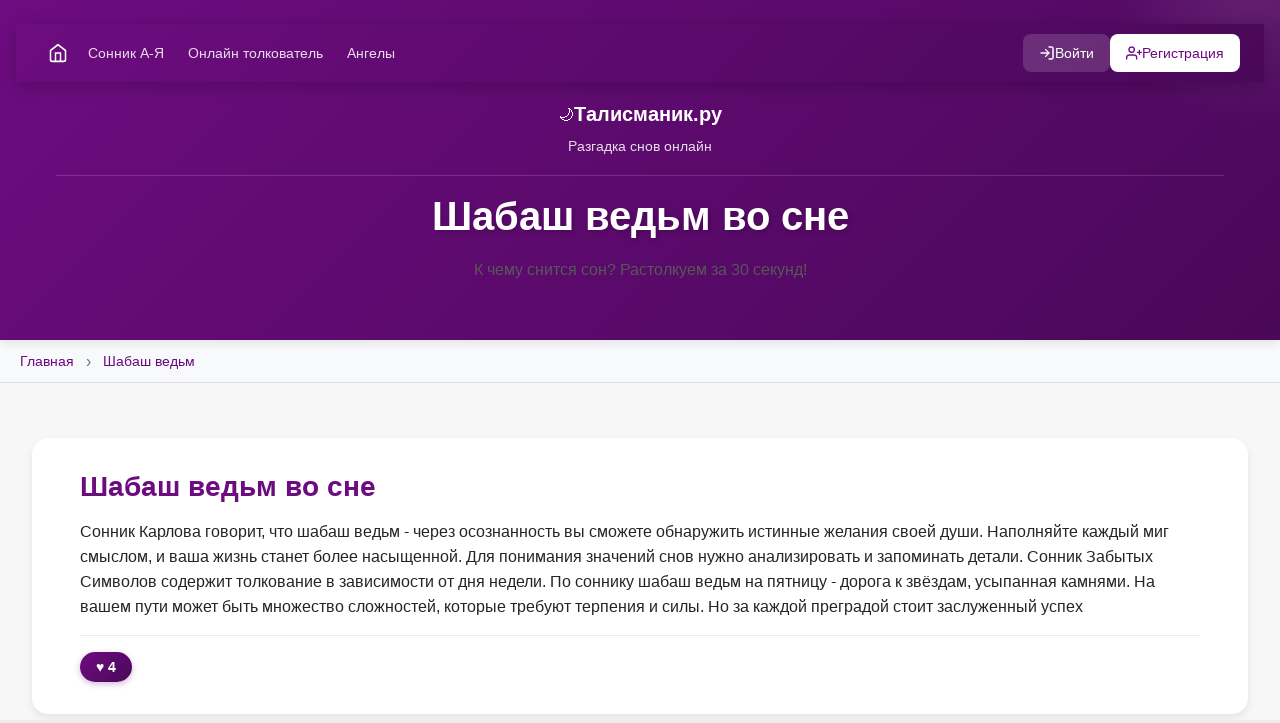

--- FILE ---
content_type: text/html; charset=utf-8
request_url: https://talismanik.ru/son/shabash-vedm
body_size: 11450
content:
<!DOCTYPE HTML>
<html>
	<head>
		<script type="text/javascript">
var yaParams = {ipaddress: "3.145.165.131"};
</script>
<meta name="yandex-verification" content="cf9c3e81cf964149" />
<meta name="google-site-verification" content="rSu3MB7sS_swthbeTkg3VLzX0A9sDQJaJ-sgUJyG7W0" />
		<!-- Yandex.RTB -->
		<script>window.yaContextCb=window.yaContextCb||[]</script>
		<script src="https://yandex.ru/ads/system/context.js" async></script>

		<title>Шабаш ведьм во сне - по 7 сонникам! Что Вас ждет сегодня?
</title>

		<script>
document.addEventListener('click', ({ target: t }) => {
    if (t.classList.contains('photos__like-icon')) {
       
        const parts = t.textContent.split(' ');
        const heartSymbol = parts[0];
        let likes = parseInt(parts[1], 10); // Преобразуем вторую часть в число
        
        // Переключаем класс 'active' для кнопки
        t.classList.toggle('active');
        
        // Изменяем количество лайков на 1 в зависимости от наличия класса 'active'
        likes += t.classList.contains('active') ? 1 : -1;
        
        // Обновляем текст кнопки новым значением лайков
        t.textContent = `${heartSymbol} ${likes}`;
    }
});
		
		</script>

		<meta charset="utf-8" />
		<link rel="icon" href="/favicon.png" type="image/png">
		<meta name="csrf-token" content="NZi8QN6NYLLwyee1Nv9WC4LIhx8EzaPeFuLv3N82">

		<meta name="description" content="Шабаш ведьм во сне - по 7 сонникам! Что Вас ждет сегодня?. По соннику, шабаш ведьм во сне - вас ждут изменения. Узнайте скрытый смысл сна в соннике Талисманник!
">
	<meta name="viewport" content="width=device-width, initial-scale=1, maximum-scale=5, user-scalable=yes, viewport-fit=cover" />
	
	<link rel="stylesheet" href="/css/optimized.css">
	<link rel="stylesheet" href="/css/auth.css">
			</head>
	<body class="right-sidebar is-preload">
		<div id="page-wrapper">

	<!-- Header -->
			<section id="header">
			<!-- Навигация с профилем -->
			<!-- Навигационная панель с авторизацией -->
<div class="site-nav">
    <div class="nav-container">
        <!-- Левая часть - логотип/ссылки -->
        <div class="nav-left">
            <a href="/" class="nav-logo" title="На главную">
                <svg xmlns="http://www.w3.org/2000/svg" width="20" height="20" viewBox="0 0 24 24" fill="none" stroke="currentColor" stroke-width="2" stroke-linecap="round" stroke-linejoin="round">
                    <path d="M3 9l9-7 9 7v11a2 2 0 0 1-2 2H5a2 2 0 0 1-2-2z"></path>
                    <polyline points="9 22 9 12 15 12 15 22"></polyline>
                </svg>
            </a>
            <a href="/letters" class="nav-link hide-mobile">Сонник А-Я</a>
            <a href="/chat" class="nav-link hide-mobile">Онлайн толкователь</a>
            <a href="/magic/angel" class="nav-link hide-mobile">Ангелы</a>
        </div>

        <!-- Правая часть - профиль/авторизация -->
        <div class="nav-right">
                            <!-- Гость -->
                <a href="https://talismanik.ru/login?redirect=%2Fson%2Fshabash-vedm" class="nav-btn nav-btn-login">
                    <svg xmlns="http://www.w3.org/2000/svg" width="16" height="16" viewBox="0 0 24 24" fill="none" stroke="currentColor" stroke-width="2" stroke-linecap="round" stroke-linejoin="round">
                        <path d="M15 3h4a2 2 0 0 1 2 2v14a2 2 0 0 1-2 2h-4"></path>
                        <polyline points="10 17 15 12 10 7"></polyline>
                        <line x1="15" y1="12" x2="3" y2="12"></line>
                    </svg>
                    <span class="hide-mobile">Войти</span>
                </a>
                <a href="https://talismanik.ru/register?redirect=%2Fson%2Fshabash-vedm" class="nav-btn nav-btn-register hide-mobile">
                    <svg xmlns="http://www.w3.org/2000/svg" width="16" height="16" viewBox="0 0 24 24" fill="none" stroke="currentColor" stroke-width="2" stroke-linecap="round" stroke-linejoin="round">
                        <path d="M16 21v-2a4 4 0 0 0-4-4H5a4 4 0 0 0-4 4v2"></path>
                        <circle cx="8.5" cy="7" r="4"></circle>
                        <line x1="20" y1="8" x2="20" y2="14"></line>
                        <line x1="23" y1="11" x2="17" y2="11"></line>
                    </svg>
                    Регистрация
                </a>
                    </div>
    </div>
</div>

<script>
function toggleUserMenu() {
    const dropdown = document.getElementById('userDropdown');
    dropdown.classList.toggle('show');
}

// Закрываем меню при клике вне его
document.addEventListener('click', function(event) {
    const dropdown = document.getElementById('userDropdown');
    const userBtn = document.querySelector('.nav-user-btn');
    
    if (dropdown && userBtn && !userBtn.contains(event.target) && !dropdown.contains(event.target)) {
        dropdown.classList.remove('show');
    }
});
</script>
			
		<!-- Современная адаптивная шапка -->
		<div class="header-content">
			<div class="header-brand">
				<a href="/" class="brand-link">
					<span class="brand-icon">🌙</span>
					<span class="brand-name">Талисманик.ру</span>
				</a>
				<p class="brand-tagline">Разгадка снов онлайн</p>
			</div>
			
			<div class="header-title">
				<h1>Шабаш ведьм во сне

</h1>
				<p class="header-subtitle">К чему снится сон? Растолкуем за 30 секунд!
</p>
			</div>
		</div>

		</section>
		
		<!-- Хлебные крошки под шапкой -->
		<nav id="nav" class="header-nav breadcrumbs-below-header">
			<div class="container">
				<ul>
					<li><a href="/">Главная</a></li>
					<li class="current"><a href="">Шабаш ведьм
</a></li>
				</ul>
			</div>
		</nav>
		
		<!-- Main -->
			<section id="main">
				
				
					<div class="container">
	<div class="row">

							<div class="col-11">

								<!-- Content --> 
<div itemscope itemtype="https://schema.org/Article">
    <meta itemprop="headline name" content="Шабаш ведьм во сне - по 7 сонникам! Что Вас ждет сегодня?">
    <meta itemprop="description"  content="По соннику, шабаш ведьм во сне - вас ждут изменения. Узнайте скрытый смысл сна в соннике Талисманник!">
    <meta itemprop="dateCreated" datetime="2024-10-01" content="2024-10-01">
    <meta itemprop="datePublished" datetime="2024-10-01" content="2024-10-01">
    <meta itemprop="dateModified" datetime="2026-01-26" content="2024-09-30">

<span itemprop="articleBody">
<div class="srednii_rtb">
   <!-- Yandex.RTB R-A-1271864-1 -->
   <div id="yandex_rtb_R-A-1271864-1"></div>
   <script>window.yaContextCb.push(()=>{
         Ya.Context.AdvManager.render({
            renderTo: 'yandex_rtb_R-A-1271864-1',
            blockId: 'R-A-1271864-1'
         })
      })</script><br></div>

<article class="box post">

<h3>Шабаш ведьм во сне</h3>
Сонник Карлова говорит, что шабаш ведьм - через осознанность вы сможете обнаружить истинные желания своей души. Наполняйте каждый миг смыслом, и ваша жизнь станет более насыщенной. Для понимания значений снов нужно анализировать и запоминать детали.  Сонник Забытых Символов содержит толкование в зависимости от дня недели. По соннику шабаш ведьм на пятницу - дорога к звёздам, усыпанная камнями. На вашем пути может быть множество сложностей, которые требуют терпения и силы. Но за каждой преградой стоит заслуженный успех

<div class="likes">
  <div class="photos__like-text">
</div>
<button class="photos__like-icon" type="button">♥ 4</button>
</div>
</article>
<br>

<form action="https://talismanik.ru/search" method="GET" style="display: flex;">
    <input type="text" name="query" placeholder="Сюжет сна (1 - 2 слова)" value="" style="flex: 1;">
    <button type="submit" style="margin-left: 10px; width: 20%;">Поиск</button>
</form><br>



   
<article class="box post">

<h3>Сонник Императора</h3>
Шабаш ведьм - приближающийся период несет в себе трудности в профессиональной сфере, требующие концентрации и усилий. Не бойтесь проявлять инициативу и искать новые пути решения<br>Дополнительные толкования сна:<br><ul><li>шабаш ведьм в лесу - в ближайшее время ваши идеи могут встретить сопротивление, однако не отчаивайтесь. Стойкость и верность своим убеждениям помогут вам рассказать свою историю, даже если кто-то в неё не поверит</li><li>шабаш ведьм с заклинаниями - в ближайшую неделю ожидайте, что кто-то из вашего окружения может случайно вас подвести перед другими. Убедитесь, что ваша реакция на ситуацию не усугубит проблему</li>
<li>шабаш ведьм в полнолуние - в ближайшее время вы получите возможность учиться и развиваться в области, которая вас давно интересует. Это станет началом новых открытий в вашей жизни</li></ul> В независимости от сна, пытайтесь создать хорошее настроение

<div class="likes">
  <div class="photos__like-text">
</div>
<button class="photos__like-icon" type="button">♥ 9</button>
</div>
</article>
<br>

<div class="srednii_rtb">
    <!-- Yandex.RTB R-A-1271864-3 -->
    <div id="yandex_rtb_R-A-1271864-3"></div>
    <script>window.yaContextCb.push(()=>{
            Ya.Context.AdvManager.render({
                renderTo: 'yandex_rtb_R-A-1271864-3',
                blockId: 'R-A-1271864-3'
            })
        })</script></div>
<!-- Заголовок секции -->
<div class="section-header">
  <h3 class="section-title">А еще у нас есть...</h3>
  <p class="section-subtitle">Свайпните влево для просмотра →</p>
</div>

<div class="scroll-container">
  <div class="scroll-wrapper">
    
    <a href="/chat" class="scroll-item scroll-item-link">
      <div class="scroll-item-icon">💬</div>
      <div class="scroll-item-title">Онлайн толкователь</div>
      <div class="scroll-item-text">Наш бот растолкует сон!</div>
      <div class="item-footer">
        <span class="item-link-text">Перейти в чат →</span>
      </div>
    </a>
    
    <a href="/magic/angel" class="scroll-item scroll-item-link">
      <div class="scroll-item-icon">✨</div>
      <div class="scroll-item-title">Послание ангелов</div>
      <div class="scroll-item-text">Послание дня, узнайте ответ</div>
      <div class="item-footer">
        <span class="item-link-text">Получить послание →</span>
      </div>
    </a>
    
    <a href="/" class="scroll-item scroll-item-link">
      <div class="scroll-item-icon">🌟</div>
      <div class="scroll-item-title">Астропрогноз</div>
      <div class="scroll-item-text">Чего ждать сегодня?</div>
      <div class="item-footer">
        <span class="item-link-text">Узнать прогноз →</span>
      </div>
    </a>
 
  </div>
 
  <!-- Индикатор прокрутки -->
  <div class="scroll-indicator">
    <span></span>
    <span></span>
    <span></span>
  </div>
</div>
                <article class="box post">
        </article>


 



   
<article class="box post">

<h3>Значение сна для девушек</h3>
Для девушки шабаш ведьм - вам скоро откроется тайна, которая была скрыта долгое время. Эта иллюминация образует новый путь в поисках и стремлениях. Шабаш ведьм в полнолуние - благоприятный знак: злые языки, что шепчут за спиной, вскоре поймут, что не избежать кармы за свои слова. Их злостные ухищрения отзовутся в их жизни негативом. Для незамужней девушки сон не имеет эмоциональной окраски. <br><br>В некоторых книгах толкований снов, указываются значения снов в зависимости от жизненных обстоятельств. Шабаш ведьм во сне <b>для беременной девушки</b>: ваша способность к дипломатии будет особенно важна в предстоящих дискуссиях. Постарайтесь быть внимательными к мнению других, и вы найдете общий язык.

<div class="likes">
  <div class="photos__like-text">
</div>
<button class="photos__like-icon" type="button">♥ 15</button>
</div>
</article>
<br>



<div class="srednii_rtb">
<!-- Yandex.RTB R-A-1271864-5 -->
<div id="yandex_rtb_R-A-1271864-5"></div>
<script>window.yaContextCb.push(()=>{
Ya.Context.AdvManager.render({
renderTo: 'yandex_rtb_R-A-1271864-5',
blockId: 'R-A-1271864-5'
})
})</script>

</div>
	<br><section class="box">
 <h3>Возможные уточнения сна</h3>
<ol>
<li>   <a href="/son/vedmin-shabash"> Ведьмин шабаш</a> </li>
<li>   <a href="/son/shabash"> Шабаш</a> </li>
<li>   <a href="/son/vedmin-dom"> Ведьмин дом</a> </li>
</ol>

</section>
   
<article class="box post">

<h3>Шабаш ведьм с огненным костром по соннику</h3>
<b>Шабаш ведьм с огненным костром</b>  по соннику Карла Юнга - к изменениям в вашей карьере может привести смелый шаг, о котором вы давно думали. Время действовать пришло, и это может дать вам неожиданные результаты, шабаш ведьм в лесу - благоприятный знак: вас ожидает приятное времяпрепровождение в кругу людей, способных поддержать вас в трудную минуту и разделить радостные моменты. Открытость и искренность окружения помогут вам раскрыть свои таланты и двигаться к новым достижениям. 

<div class="likes">
  <div class="photos__like-text">
</div>
<button class="photos__like-icon" type="button">♥ 13</button>
</div>
</article>
<br>


   
<article class="box post">

<h3>Шабаш ведьм в полнолуние во сне</h3>
<b>Шабаш ведьм в полнолуние</b> - достижения, о которых вы мечтали, наконец будут признаны. Ваши усилия создадут возможность для новых начинаний и перспектив,  шабаш ведьм с заклинаниями - к новым возможностям вашего будущего вам предстоит много работать и приложить усилия, чтобы справиться с неопределенностью. И все же, результаты ваших усилий вскоре станут явными и принесут радость. 

<div class="likes">
  <div class="photos__like-text">
</div>
<button class="photos__like-icon" type="button">♥ 21</button>
</div>
</article>
<br>


<!-- Yandex.RTB R-A-1271864-4 -->
<div class="srednii_rtb">
<div id="yandex_rtb_R-A-1271864-4"></div>
<script>window.yaContextCb.push(()=>{
  Ya.Context.AdvManager.render({
    renderTo: 'yandex_rtb_R-A-1271864-4',
    blockId: 'R-A-1271864-4'
  })
})</script></div>
   
<article class="box post">

<h3>Шабаш ведьм согласно соннику Таинственных Мечтаний</h3>
Шабаш ведьм - вы столкнетесь с творческими задачами, которые потребуют от вас смекалки и фантазии, что активирует вашу интуицию. Эти испытания помогут вам раскрыть свой потенциал и показать себя с новой стороны. <br><br>Согласно соннику шабаш ведьм во сне <b>для беременной</b> -  означает возможную утрату работы или проекта, на который человек сильно рассчитывал. Такой опыт может вызвать глубокое разочарование, но он также может стать толчком для поиска новых возможностей.

<div class="likes">
  <div class="photos__like-text">
</div>
<button class="photos__like-icon" type="button">♥ 5</button>
</div>
</article>
<br>


   
<article class="box post">

<h3>Шабаш ведьм по дням недели</h3>
Сонник Забытых Символов содержит толкование в зависимости от дня недели. По соннику шабаш ведьм на воскресенье - к тому, что вы будете стремиться учиться на своих ошибках и не повторять их в будущем. Положительный опыт и осознание своих действий мудро встроятся в ваш жизненный путь. От автора <b>talismanik.ru:</b> Обычно сон, увиденный в воскресенье, связан с вашим развитием. Он может указывать на необходимость обратиться к своим внутренним ресурсам и начать новый этап личностного роста

<div class="likes">
  <div class="photos__like-text">
</div>
<button class="photos__like-icon" type="button">♥ 27</button>
</div>
</article>
<br>



<div class="srednii_rtb">
  <!-- Yandex.RTB R-A-1271864-8 -->
<div id="yandex_rtb_R-A-1271864-8"></div>
<script>window.yaContextCb.push(()=>{
  Ya.Context.AdvManager.render({
    renderTo: 'yandex_rtb_R-A-1271864-8',
    blockId: 'R-A-1271864-8'
  })
})</script></div>
   
<article class="box post">

<h3>Шабаш ведьм согласно соннику Загадочных Пророчеств</h3>
Шабаш ведьм - тотальная открытость к новому расширяет рамки вашего сознания и ведет к новым достижениям. Порой достаточно взглянуть на старые вещи под новым углом, чтобы найти удивительные решения.  <br><br>Если снится в ночь на праздник или день рождения сновидца, то сонник растолковывет сон иначе - жизнь приготовила для вас светлые перспективы, которые вскоре станут явью. Ваши мечты начнут сбываться, и вы ощутите прилив сил и вдохновения.

<div class="likes">
  <div class="photos__like-text">
</div>
<button class="photos__like-icon" type="button">♥ 21</button>
</div>
</article>
<br>


   



</span>




<!-- Система комментариев -->
<!-- Компонент системы комментариев -->
<div class="comments-section" data-commentable-type="Son" data-commentable-id="299837">
    <!-- Заголовок и статистика -->
    <div class="comments-header">
        <h3 class="comments-title">Комментарии (<span class="comments-count">0</span>)</h3>
                    <a href="https://talismanik.ru/login?redirect=%2Fson%2Fshabash-vedm%23comment-form" class="btn-login">
                Войдите, чтобы оставить комментарий
            </a>
            </div>

    
    <!-- Список комментариев -->
    <div class="comments-list" id="commentsList">
        <div class="comments-loading">
            <div class="spinner"></div>
            <p>Загрузка комментариев...</p>
        </div>
    </div>

    <!-- Пагинация -->
    <div class="comments-pagination" id="commentsPagination"></div>
</div>

<script>
// Глобальные переменные для комментариев
let commentsData = {
    commentableType: 'Son',
    commentableId: 299837,
    currentPage: 1,
    lastPage: 1,
    isAuth: false,
    csrfToken: 'NZi8QN6NYLLwyee1Nv9WC4LIhx8EzaPeFuLv3N82'
};

// Инициализация при загрузке страницы
document.addEventListener('DOMContentLoaded', function() {
    loadComments();

    if (window.location.hash === '#comment-form') {
        const formEl = document.getElementById('comment-form');
        if (formEl) {
            showCommentForm();
            formEl.scrollIntoView({ behavior: 'smooth', block: 'start' });
        }
    }
});

// Показать форму комментария
function showCommentForm() {
    document.getElementById('comment-form').style.display = 'block';
    document.querySelector('.comment-textarea').focus();
}

// Скрыть форму комментария
function hideCommentForm() {
    document.getElementById('comment-form').style.display = 'none';
    document.querySelector('.comment-textarea').value = '';
}

// Загрузка комментариев
function loadComments(page = 1) {
    const url = `/comments?commentable_type=${commentsData.commentableType}&commentable_id=${commentsData.commentableId}&page=${page}`;
    
    fetch(url)
        .then(response => response.json())
        .then(data => {
            commentsData.currentPage = data.current_page;
            commentsData.lastPage = data.last_page;
            
            document.querySelector('.comments-count').textContent = data.total;
            
            const commentsList = document.getElementById('commentsList');
            if (data.data.length === 0) {
                commentsList.innerHTML = '<p class="no-comments">Пока нет комментариев. Будьте первым!</p>';
            } else {
                commentsList.innerHTML = data.data.map(comment => renderComment(comment)).join('');
            }
            
            renderPagination(data);
        })
        .catch(error => {
            console.error('Ошибка загрузки комментариев:', error);
            document.getElementById('commentsList').innerHTML = 
                '<p class="error-message">Ошибка загрузки комментариев. Пожалуйста, попробуйте позже.</p>';
        });
}

// Отправка комментария
function submitComment(event, parentId = null) {
    event.preventDefault();
    
    const form = event.target;
    const textarea = form.querySelector('textarea[name="content"]');
    const content = textarea.value.trim();
    
    if (content.length < 3) {
        alert('Комментарий должен содержать минимум 3 символа');
        return;
    }
    
    const submitBtn = form.querySelector('.btn-submit');
    submitBtn.disabled = true;
    submitBtn.textContent = 'Отправка...';
    
    fetch('/comments', {
        method: 'POST',
        headers: {
            'Content-Type': 'application/json',
            'X-CSRF-TOKEN': commentsData.csrfToken
        },
        body: JSON.stringify({
            commentable_type: commentsData.commentableType,
            commentable_id: commentsData.commentableId,
            content: content,
            parent_id: parentId
        })
    })
    .then(response => response.json())
    .then(data => {
        if (data.message) {
            alert(data.message);
        }
        
        textarea.value = '';
        
        if (parentId) {
            const replyForm = document.getElementById(`replyForm-${parentId}`);
            if (replyForm) replyForm.remove();
        } else {
            hideCommentForm();
        }
        
        loadComments(commentsData.currentPage);
    })
    .catch(error => {
        console.error('Ошибка отправки комментария:', error);
        alert('Ошибка отправки комментария. Пожалуйста, попробуйте позже.');
    })
    .finally(() => {
        submitBtn.disabled = false;
        submitBtn.textContent = 'Отправить';
    });
}

// Рендеринг одного комментария
function renderComment(comment, depth = 0) {
    const isOwner = commentsData.isAuth && comment.user_id === null;
    const canEdit = isOwner && (new Date() - new Date(comment.created_at)) < 15 * 60 * 1000;
    
    let html = `
        <div class="comment ${depth > 0 ? 'comment-reply' : ''}" id="comment-${comment.id}" style="margin-left: ${depth * 40}px">
            <div class="comment-content">
                <div class="comment-avatar">
                    <div class="user-avatar" data-name="${comment.user.name}">
                        ${comment.user.name.charAt(0).toUpperCase()}
                    </div>
                </div>
                <div class="comment-body">
                    <div class="comment-header">
                        <strong class="comment-author">${comment.user.name}</strong>
                        <span class="comment-date">${formatDate(comment.created_at)}</span>
                        ${comment.is_edited ? '<span class="comment-edited">(изменено)</span>' : ''}
                    </div>
                    <div class="comment-text" id="commentText-${comment.id}">
                        ${escapeHtml(comment.content)}
                    </div>
                    <div class="comment-actions">
                        ${renderReactions(comment)}
                        ${commentsData.isAuth ? `
                            <button class="btn-reply" onclick="showReplyForm(${comment.id})">
                                <svg xmlns="http://www.w3.org/2000/svg" width="14" height="14" viewBox="0 0 24 24" fill="none" stroke="currentColor" stroke-width="2">
                                    <polyline points="9 14 4 9 9 4"></polyline>
                                    <path d="M20 20v-7a4 4 0 0 0-4-4H4"></path>
                                </svg>
                                Ответить
                            </button>
                        ` : ''}
                        ${canEdit ? `
                            <button class="btn-edit" onclick="editComment(${comment.id})">Редактировать</button>
                        ` : ''}
                        ${isOwner ? `
                            <button class="btn-delete" onclick="deleteComment(${comment.id})">Удалить</button>
                        ` : ''}
                    </div>
                </div>
            </div>
            ${comment.replies && comment.replies.length > 0 ? `
                <div class="comment-replies">
                    ${comment.replies.map(reply => renderComment(reply, depth + 1)).join('')}
                </div>
            ` : ''}
        </div>
    `;
    
    return html;
}

// Рендеринг реакций
function renderReactions(comment) {
    const reactions = {
        'like': '👍',
        'love': '❤️',
        'laugh': '😂',
        'wow': '😮',
        'sad': '😢',
        'angry': '😠'
    };
    
    let html = '<div class="comment-reactions">';
    
    if (!commentsData.isAuth) {
        // Показываем только счетчики для неавторизованных
        for (let [type, emoji] of Object.entries(reactions)) {
            const count = comment.reaction_counts[type] || 0;
            if (count > 0) {
                html += `<span class="reaction-count">${emoji} ${count}</span>`;
            }
        }
    } else {
        // Показываем интерактивные кнопки для авторизованных
        for (let [type, emoji] of Object.entries(reactions)) {
            const count = comment.reaction_counts[type] || 0;
            const isActive = comment.user_reaction === type;
            html += `
                <button class="btn-reaction ${isActive ? 'active' : ''}" 
                        onclick="toggleReaction(${comment.id}, '${type}')"
                        title="${type}">
                    ${emoji} ${count > 0 ? count : ''}
                </button>
            `;
        }
    }
    
    html += '</div>';
    return html;
}

// Переключение реакции
function toggleReaction(commentId, type) {
    fetch(`/comments/${commentId}/react`, {
        method: 'POST',
        headers: {
            'Content-Type': 'application/json',
            'X-CSRF-TOKEN': commentsData.csrfToken
        },
        body: JSON.stringify({ type: type })
    })
    .then(response => response.json())
    .then(data => {
        loadComments(commentsData.currentPage);
    })
    .catch(error => {
        console.error('Ошибка добавления реакции:', error);
    });
}

// Показать форму ответа
function showReplyForm(commentId) {
    // Удаляем существующие формы ответа
    document.querySelectorAll('.reply-form-container').forEach(el => el.remove());
    
    const comment = document.getElementById(`comment-${commentId}`);
    const replyFormHtml = `
        <div class="reply-form-container" id="replyForm-${commentId}">
            <form class="comment-form" onsubmit="submitComment(event, ${commentId})">
                <textarea 
                    name="content" 
                    class="comment-textarea" 
                    placeholder="Напишите ваш ответ..." 
                    rows="3" 
                    required
                    minlength="3"
                    maxlength="5000"></textarea>
                <div class="comment-form-actions">
                    <button type="button" class="btn-cancel" onclick="this.closest('.reply-form-container').remove()">Отмена</button>
                    <button type="submit" class="btn-submit">Ответить</button>
                </div>
            </form>
        </div>
    `;
    
    comment.insertAdjacentHTML('afterend', replyFormHtml);
    comment.nextElementSibling.querySelector('textarea').focus();
}

// Редактировать комментарий
function editComment(commentId) {
    const commentText = document.getElementById(`commentText-${commentId}`);
    const currentText = commentText.textContent.trim();
    
    const editFormHtml = `
        <form onsubmit="updateComment(event, ${commentId})">
            <textarea class="comment-textarea" required minlength="3" maxlength="5000">${currentText}</textarea>
            <div class="comment-form-actions">
                <button type="button" class="btn-cancel" onclick="cancelEdit(${commentId}, '${escapeHtml(currentText)}')">Отмена</button>
                <button type="submit" class="btn-submit">Сохранить</button>
            </div>
        </form>
    `;
    
    commentText.innerHTML = editFormHtml;
    commentText.querySelector('textarea').focus();
}

// Обновить комментарий
function updateComment(event, commentId) {
    event.preventDefault();
    
    const form = event.target;
    const textarea = form.querySelector('textarea');
    const content = textarea.value.trim();
    
    fetch(`/comments/${commentId}`, {
        method: 'PUT',
        headers: {
            'Content-Type': 'application/json',
            'X-CSRF-TOKEN': commentsData.csrfToken
        },
        body: JSON.stringify({ content: content })
    })
    .then(response => response.json())
    .then(data => {
        if (data.message) {
            alert(data.message);
        }
        loadComments(commentsData.currentPage);
    })
    .catch(error => {
        console.error('Ошибка обновления комментария:', error);
        alert('Ошибка обновления комментария');
    });
}

// Отменить редактирование
function cancelEdit(commentId, originalText) {
    const commentText = document.getElementById(`commentText-${commentId}`);
    commentText.innerHTML = escapeHtml(originalText);
}

// Удалить комментарий
function deleteComment(commentId) {
    if (!confirm('Вы уверены, что хотите удалить этот комментарий?')) {
        return;
    }
    
    fetch(`/comments/${commentId}`, {
        method: 'DELETE',
        headers: {
            'X-CSRF-TOKEN': commentsData.csrfToken
        }
    })
    .then(response => response.json())
    .then(data => {
        alert(data.message);
        loadComments(commentsData.currentPage);
    })
    .catch(error => {
        console.error('Ошибка удаления комментария:', error);
        alert('Ошибка удаления комментария');
    });
}

// Рендеринг пагинации
function renderPagination(data) {
    const pagination = document.getElementById('commentsPagination');
    
    if (data.last_page <= 1) {
        pagination.innerHTML = '';
        return;
    }
    
    let html = '<div class="pagination">';
    
    if (data.current_page > 1) {
        html += `<button class="page-btn" onclick="loadComments(${data.current_page - 1})">Предыдущая</button>`;
    }
    
    html += `<span class="page-info">Страница ${data.current_page} из ${data.last_page}</span>`;
    
    if (data.current_page < data.last_page) {
        html += `<button class="page-btn" onclick="loadComments(${data.current_page + 1})">Следующая</button>`;
    }
    
    html += '</div>';
    pagination.innerHTML = html;
}

// Вспомогательные функции
function formatDate(dateString) {
    const date = new Date(dateString);
    const now = new Date();
    const diff = Math.floor((now - date) / 1000);
    
    if (diff < 60) return 'только что';
    if (diff < 3600) return `${Math.floor(diff / 60)} мин. назад`;
    if (diff < 86400) return `${Math.floor(diff / 3600)} ч. назад`;
    if (diff < 604800) return `${Math.floor(diff / 86400)} дн. назад`;
    
    return date.toLocaleDateString('ru-RU', { 
        year: 'numeric', 
        month: 'long', 
        day: 'numeric' 
    });
}

function escapeHtml(text) {
    const div = document.createElement('div');
    div.textContent = text;
    return div.innerHTML;
}
</script>
<script src="/assets/js/comments.js"></script>
<br><br><br>
<div id="yandex_rtb_R-A-1271864-10"></div>
<script>
    window.yaContextCb.push(() => {
        Ya.Context.AdvManager.renderFeed({
            blockId: 'R-A-1271864-10',
            renderTo: 'yandex_rtb_R-A-1271864-10'
        })
    })
    window.yaContextCb.push(() => {
        Ya.Context.AdvManager.render({
            blockId: 'R-A-1271864-7',
            type: 'floorAd' // topAd или floorAd
        })
    })
    const feed = document.getElementById('yandex_rtb_R-A-1271864-10');
    const callback = (entries) => {
        entries.forEach((entry) => {
            if (entry.isIntersecting) {
                Ya.Context.AdvManager.destroy({blockId: 'R-A-1271864-7'});
            }
        });
    };
    const observer = new IntersectionObserver(callback, {
        threshold: 0,
    });
    observer.observe(feed);
</script><br>
</div>


							</div>


						</div>
</div>
				</section>

			<!-- Footer -->
				<section id="footer">
					<div class="container">
						<div class="row">
							<div class="col-8 col-12-medium">
								<section>
<header>
										<h2>Мир снов</h2></header>
									<ul class="dates">
									<li>
											<span class="date">Фев<strong>3</strong></span>
											<h3>Обновление 2025 года</h3>
											<p>Добавили новые толкования за 2025 год!</p>	</li>
									
									<li>
											<span class="date">Окт<strong>12</strong></span>
											<h3>Открылся онлайн толкователь</h3>
											<p>Толкуйте Ваши сны по новому! Онлайн толкование через чат в течении 5 секунд!</p>	</li>
										
									<li>
											<span class="date">Сент<strong>30</strong></span>
											<h3>Открылся раздел гаданий</h3>
											<p>Ваш любимый Талисманик обновился, доступны новые разделы</p>	</li>
										


									</ul>
								</section>
							</div>
							<div class="col-4 col-12-medium">
								<section>
<header>
									<h2>О соннике</h2></header>



                   Наш ресурс предлагает вам уникальную возможность расшифровать символику и значение снов, помочь вам лучше понять себя и свои эмоции.


								</section>
							</div>


						</div>
					</div>
				</section>

		</div>
	
	<!-- Scripts -->
	<script src="/assets/js/jquery.min.js"></script>
	<script src="/assets/js/browser.min.js"></script>
	<script src="/assets/js/breakpoints.min.js"></script>
	<script src="/assets/js/util.js"></script>
	<script src="/assets/js/main.js"></script>
	<script src="/assets/js/paragraph-likes.js"></script>

	<!-- CSRF Token Update Script -->
	<script>
		// Обновление CSRF токена для предотвращения "page expired"
		document.addEventListener('DOMContentLoaded', function() {
			// Функция для обновления CSRF токенов во всех формах
			function updateCSRFTokens() {
				fetch('/api/csrf-token', {
					method: 'GET',
					headers: {
						'Accept': 'application/json',
					}
				})
				.then(response => response.json())
				.then(data => {
					if (data.csrf_token) {
						// Обновляем мета-тег
						document.querySelector('meta[name="csrf-token"]').setAttribute('content', data.csrf_token);
						
						// Обновляем все скрытые CSRF поля в формах
						document.querySelectorAll('input[name="_token"]').forEach(input => {
							input.value = data.csrf_token;
						});
					}
				})
				.catch(error => {
					console.log('CSRF token update skipped');
				});
			}
			
			// Обновляем токен каждые 10 минут
			setInterval(updateCSRFTokens, 10 * 60 * 1000);
			
			// Также обновляем токен при клике на форму logout
			document.addEventListener('submit', function(e) {
				if (e.target.action && e.target.action.includes('/logout')) {
					const csrfToken = document.querySelector('meta[name="csrf-token"]').getAttribute('content');
					const tokenInput = e.target.querySelector('input[name="_token"]');
					if (tokenInput && csrfToken) {
						tokenInput.value = csrfToken;
					}
				}
			});
		});
	</script>

<script type="text/javascript">
   (function(m,e,t,r,i,k,a){m[i]=m[i]||function(){(m[i].a=m[i].a||[]).push(arguments)};
   m[i].l=1*new Date();k=e.createElement(t),a=e.getElementsByTagName(t)[0],k.async=1,k.src=r,a.parentNode.insertBefore(k,a)})
   (window, document, "script", "https://mc.yandex.ru/metrika/tag.js", "ym");
   ym(78559491, "init", {
      params:window.yaParams,
      clickmap:true,
      trackLinks:true,
      accurateTrackBounce:true,
      webvisor:true
   });
</script>

	
	</body>
</html>


--- FILE ---
content_type: text/css
request_url: https://talismanik.ru/css/optimized.css
body_size: 10339
content:
/* ========================================
   ТАЛИСМАНИК.РУ - Оптимизированный CSS
   Версия: 2.0
   Mobile-First подход
   ======================================== */

/* ========================================
   1. CSS ПЕРЕМЕННЫЕ
   ======================================== */
:root {
    /* Цветовая палитра */
    --primary-color: #6d0c80;
    --primary-dark: #4a0859;
    --primary-light: #8a1ca0;
    --accent-color: #e74c3c;
    
    /* Нейтральные цвета */
    --white: #ffffff;
    --off-white: #f8f9fa;
    --light-gray: #e9ecef;
    --gray: #6c757d;
    --dark-gray: #343a40;
    --text-primary: #212529;
    --text-secondary: #585858;
    
    /* Размеры шрифтов */
    --font-xs: 0.75rem;      /* 12px */
    --font-sm: 0.875rem;     /* 14px */
    --font-base: 1rem;       /* 16px */
    --font-md: 1.125rem;     /* 18px */
    --font-lg: 1.25rem;      /* 20px */
    --font-xl: 1.5rem;       /* 24px */
    --font-2xl: 2rem;        /* 32px */
    
    /* Отступы */
    --spacing-xs: 0.25rem;
    --spacing-sm: 0.5rem;
    --spacing-md: 1rem;
    --spacing-lg: 1.5rem;
    --spacing-xl: 2rem;
    --spacing-2xl: 3rem;
    
    /* Радиусы */
    --radius-sm: 0.5rem;
    --radius-md: 0.75rem;
    --radius-lg: 1rem;
    --radius-xl: 1.5rem;
    
    /* Тени */
    --shadow-sm: 0 2px 4px rgba(0, 0, 0, 0.05);
    --shadow-md: 0 4px 8px rgba(0, 0, 0, 0.08);
    --shadow-lg: 0 8px 16px rgba(0, 0, 0, 0.12);
    
    /* Переходы */
    --transition: 0.3s ease;
}

/* ========================================
   2. БАЗОВЫЕ СТИЛИ
   ======================================== */
* {
    box-sizing: border-box;
}

html {
    overflow-x: hidden;
    max-width: 100vw;
    scroll-behavior: smooth;
}

body {
    overflow-x: hidden;
    max-width: 100vw;
    margin: 0;
    padding: 0;
    font-family: -apple-system, BlinkMacSystemFont, 'Segoe UI', Roboto, Oxygen, Ubuntu, sans-serif;
    font-size: var(--font-base);
    line-height: 1.6;
    color: var(--text-primary);
    background: #ebebeb;
    -webkit-font-smoothing: antialiased;
    -moz-osx-font-smoothing: grayscale;
}

#page-wrapper {
    max-width: 100vw;
    overflow-x: hidden;
}

/* Предотвращение переполнения */
img, video, iframe, embed, object, svg {
    max-width: 100%;
    height: auto;
}

table {
    max-width: 100%;
    overflow-x: auto;
    display: block;
}

pre, code {
    max-width: 100%;
    overflow-x: auto;
}

/* ========================================
   3. ТИПОГРАФИКА
   ======================================== */
h1, h2, h3, h4, h5, h6 {
    margin: 0 0 var(--spacing-md);
    font-weight: 700;
    line-height: 1.2;
    color: var(--text-primary);
}

h1 { font-size: clamp(1.75rem, 5vw, 2.5rem); }
h2 { font-size: clamp(1.5rem, 4vw, 2rem); }
h3 { font-size: clamp(1.25rem, 3.5vw, 1.75rem); }
h4 { font-size: clamp(1.125rem, 3vw, 1.5rem); }
h5 { font-size: var(--font-md); }
h6 { font-size: var(--font-base); }

p {
    margin: 0 0 var(--spacing-md);
    color: var(--text-secondary);
    line-height: 1.8;
}

a {
    color: var(--primary-color);
    text-decoration: none;
    transition: color var(--transition);
}

a:hover {
    color: var(--primary-dark);
}

img {
    max-width: 100%;
    height: auto;
    display: block;
}

/* ========================================
   4. ЛИПКАЯ НАВИГАЦИЯ
   ======================================== */
.site-nav {
    background: linear-gradient(135deg, #6d0c80 0%, #4a0859 100%);
    padding: 0.625rem 1.25rem;
    position: sticky !important;
    top: 0 !important;
    z-index: 10000 !important;
    box-shadow: 0 4px 16px rgba(0, 0, 0, 0.2);
    transition: all var(--transition);
}

.nav-container {
    max-width: 1200px;
    margin: 0 auto;
    display: flex;
    justify-content: space-between;
    align-items: center;
}

.nav-left {
    display: flex;
    align-items: center;
    gap: var(--spacing-lg);
}

.nav-logo {
    color: var(--white);
    display: flex;
    align-items: center;
    padding: var(--spacing-sm);
    border-radius: var(--radius-sm);
    transition: background var(--transition);
    font-size: var(--font-md);
    font-weight: 700;
}

.nav-logo:hover {
    background: rgba(255, 255, 255, 0.1);
}

.nav-link {
    color: rgba(255, 255, 255, 0.9);
    text-decoration: none;
    font-size: var(--font-sm);
    padding: var(--spacing-sm) var(--spacing-md);
    border-radius: var(--radius-sm);
    transition: all var(--transition);
}

.nav-link:hover,
.nav-link.active {
    color: var(--white);
    background: rgba(255, 255, 255, 0.15);
}

.nav-right {
    display: flex;
    align-items: center;
    gap: var(--spacing-sm);
}

.nav-btn {
    display: flex;
    align-items: center;
    gap: var(--spacing-xs);
    padding: var(--spacing-sm) var(--spacing-md);
    border-radius: var(--radius-sm);
    font-size: var(--font-sm);
    font-weight: 600;
    text-decoration: none;
    transition: all var(--transition);
}

.nav-btn-login {
    color: var(--white);
    background: rgba(255, 255, 255, 0.15);
}

.nav-btn-login:hover {
    background: rgba(255, 255, 255, 0.25);
}

.nav-btn-register {
    color: var(--primary-color);
    background: var(--white);
}

.nav-btn-register:hover {
    background: #f0e6f3;
}

/* Меню пользователя */
.nav-user-menu {
    position: relative;
}

.nav-user-btn {
    display: flex;
    align-items: center;
    gap: var(--spacing-sm);
    padding: var(--spacing-xs) var(--spacing-md);
    background: rgba(255, 255, 255, 0.15);
    border: none;
    border-radius: 25px;
    cursor: pointer;
    color: var(--white);
    transition: background var(--transition);
}

.nav-user-btn:hover {
    background: rgba(255, 255, 255, 0.25);
}

.nav-avatar {
    width: 32px;
    height: 32px;
    border-radius: 50%;
    border: 2px solid rgba(255, 255, 255, 0.3);
}

.nav-username {
    font-size: var(--font-sm);
    font-weight: 500;
    max-width: 120px;
    overflow: hidden;
    text-overflow: ellipsis;
    white-space: nowrap;
}

.nav-dropdown {
    position: absolute;
    top: calc(100% + 10px);
    right: 0;
    min-width: 260px;
    background: var(--white);
    border-radius: var(--radius-md);
    box-shadow: 0 8px 24px rgba(0, 0, 0, 0.15);
    opacity: 0;
    visibility: hidden;
    transform: translateY(-10px);
    transition: all var(--transition);
    z-index: 10001;
    overflow: hidden;
}

.nav-dropdown.show {
    opacity: 1;
    visibility: visible;
    transform: translateY(0);
}

.dropdown-header {
    padding: 1.25rem;
    background: linear-gradient(135deg, #6d0c80 0%, #4a0859 100%);
    color: var(--white);
}

.dropdown-header strong {
    display: block;
    font-size: var(--font-base);
    font-weight: 700;
    margin-bottom: 0.25rem;
}

.dropdown-header span {
    display: block;
    font-size: var(--font-xs);
    color: rgba(255, 255, 255, 0.9);
}

.dropdown-badge {
    display: inline-block;
    padding: 0.25rem 0.75rem;
    background: rgba(255, 255, 255, 0.25);
    border-radius: 1rem;
    font-size: var(--font-xs);
    font-weight: 600;
    margin-top: var(--spacing-sm);
}

.dropdown-divider {
    height: 1px;
    background: var(--light-gray);
    margin: 0;
}

.dropdown-item {
    display: flex;
    align-items: center;
    gap: var(--spacing-md);
    padding: 0.875rem 1.25rem;
    color: var(--text-primary);
    text-decoration: none;
    font-size: var(--font-sm);
    transition: background var(--transition);
    border: none;
    background: none;
    width: 100%;
    text-align: left;
    cursor: pointer;
}

.dropdown-item:hover {
    background: var(--off-white);
    color: var(--primary-color);
}

.dropdown-item.logout {
    color: var(--white);
    background: linear-gradient(135deg, #e74c3c 0%, #c0392b 100%);
    font-weight: 700;
    margin-top: 0.25rem;
}

.dropdown-item.logout:hover {
    background: linear-gradient(135deg, #c0392b 0%, #a83228 100%);
    transform: translateX(4px);
}

/* ========================================
   5. HEADER
   ======================================== */
#header {
    background: linear-gradient(135deg, #6d0c80 0%, #4a0859 100%);
    color: var(--white);
    padding: var(--spacing-lg) var(--spacing-md);
    text-align: center;
    box-shadow: var(--shadow-md);
    position: relative;
    overflow: hidden;
}

#header::before {
    content: '';
    position: absolute;
    top: -50%;
    right: -10%;
    width: 300px;
    height: 300px;
    background: radial-gradient(circle, rgba(255,255,255,0.1) 0%, transparent 70%);
    border-radius: 50%;
    pointer-events: none;
}

.header-content {
    position: relative;
    z-index: 1;
    padding: var(--spacing-md);
}

.header-brand {
    margin-bottom: var(--spacing-md);
    padding-bottom: var(--spacing-md);
    border-bottom: 1px solid rgba(255, 255, 255, 0.15);
}

.brand-link {
    display: inline-flex;
    align-items: center;
    gap: var(--spacing-sm);
    color: var(--white);
    transition: transform var(--transition);
}

.brand-link:hover {
    transform: scale(1.05);
}

.brand-name {
    font-size: var(--font-lg);
    font-weight: 700;
}

.brand-tagline {
    font-size: var(--font-sm);
    color: rgba(255, 255, 255, 0.85);
    margin: var(--spacing-xs) 0 0;
}

.header-title h1 {
    font-size: clamp(1.5rem, 5vw, 2.5rem);
    font-weight: 700;
    color: var(--white);
    margin: var(--spacing-md) 0;
    text-shadow: 2px 2px 4px rgba(0, 0, 0, 0.2);
}

/* ========================================
   6. ХЛЕБНЫЕ КРОШКИ
   ======================================== */
.breadcrumbs-below-header {
    background: var(--off-white);
    border-bottom: 1px solid #e0e0e0;
    padding: var(--spacing-sm) 0;
}

.breadcrumbs-below-header .container {
    max-width: 100%;
    padding: 0 var(--spacing-md);
}

.breadcrumbs-below-header ul {
    display: flex;
    align-items: center;
    flex-wrap: wrap;
    gap: var(--spacing-sm);
    padding: 0;
    margin: 0;
    list-style: none;
}

.breadcrumbs-below-header li {
    display: flex;
    align-items: center;
}

.breadcrumbs-below-header li:not(:last-child)::after {
    content: '›';
    margin: 0 var(--spacing-sm);
    color: var(--gray);
}

.breadcrumbs-below-header a {
    color: var(--primary-color);
    font-size: var(--font-sm);
    font-weight: 500;
    padding: 0.125rem 0.25rem;
    border-radius: 4px;
    transition: all var(--transition);
}

.breadcrumbs-below-header a:hover {
    background: rgba(109, 12, 128, 0.1);
    color: var(--primary-dark);
}

/* ========================================
   7. КОНТЕЙНЕРЫ И СЕТКА
   ======================================== */
.container {
    width: 100%;
    max-width: 100%;
    padding-left: var(--spacing-md);
    padding-right: var(--spacing-md);
    margin: 0 auto;
}

.row {
    display: flex;
    flex-wrap: wrap;
    margin: 0 calc(-1 * var(--spacing-md));
}

[class*="col-"] {
    padding: 0 var(--spacing-md);
}

.centercont {
    max-width: 1400px;
    margin: 0 auto;
}

/* ========================================
   8. КАРТОЧКИ КОНТЕНТА
   ======================================== */
article.box.post,
section.box {
    background: var(--white);
    border-radius: var(--radius-lg);
    padding: var(--spacing-xl);
    margin-bottom: var(--spacing-xl);
    box-shadow: var(--shadow-md);
    transition: box-shadow var(--transition);
    max-width: 100%;
    overflow-x: hidden;
    word-wrap: break-word;
    overflow-wrap: break-word;
}

/* Блок "Возможные уточнения сна" */
section.box {
    background: linear-gradient(135deg, #f8f0ff 0%, #f0e6ff 100%);
    border-left: 4px solid var(--primary-color);
    position: relative;
    overflow: visible;
}

/* Убрана иконка на фоне */
section.box::before {
    content: none;
}

section.box h3 {
    color: var(--primary-color);
    font-size: clamp(1.25rem, 3.5vw, 1.75rem);
    margin-bottom: var(--spacing-sm);
    display: flex;
    align-items: center;
    gap: var(--spacing-sm);
}

section.box h3::before {
    content: '🔍';
    font-size: 1.5em;
}

section.box ol {
    list-style: none;
    counter-reset: item;
    padding-left: 0;
}

section.box ol li {
    counter-increment: item;
    margin-bottom: var(--spacing-md);
    padding-left: 2.5rem;
    position: relative;
    line-height: 1.6;
}

section.box ol li::before {
    content: counter(item);
    position: absolute;
    left: 0;
    top: 0;
    width: 1.75rem;
    height: 1.75rem;
    background: linear-gradient(135deg, #6d0c80 0%, #4a0859 100%);
    color: var(--white);
    border-radius: 50%;
    display: flex;
    align-items: center;
    justify-content: center;
    font-weight: 700;
    font-size: 0.875rem;
}

section.box ol li a {
    color: var(--primary-color);
    font-weight: 600;
    transition: all var(--transition);
}

section.box ol li a:hover {
    color: var(--primary-dark);
    text-decoration: none;
    transform: translateX(4px);
    display: inline-block;
}

article.box.post {
    background: var(--white);
}

article.box.post * {
    max-width: 100%;
}

article.box.post img,
article.box.post video,
article.box.post iframe {
    max-width: 100%;
    height: auto;
    display: block;
}

article.box.post table {
    width: 100%;
    max-width: 100%;
    display: block;
    overflow-x: auto;
}

article.box.post:hover {
    box-shadow: var(--shadow-lg);
}

article.box.post h3 {
    font-size: clamp(1.25rem, 4vw, 1.75rem);
    color: var(--primary-color);
    margin-bottom: var(--spacing-md);
    word-wrap: break-word;
}

article.box.post h4 {
    font-size: clamp(1.1rem, 3.5vw, 1.5rem);
    margin: var(--spacing-lg) 0 var(--spacing-md);
}

article.box.post p {
    font-size: clamp(1rem, 2.5vw, 1.125rem);
    line-height: 1.8;
    margin-bottom: var(--spacing-md);
}

article.box.post img {
    max-width: 100%;
    height: auto;
    border-radius: var(--radius-sm);
    margin: var(--spacing-md) 0;
}

article.box.post ul,
article.box.post ol {
    padding-left: 1.75rem;
    margin: var(--spacing-md) 0;
}

article.box.post li {
    margin-bottom: var(--spacing-sm);
    line-height: 1.75;
}

/* ========================================
   9. КНОПКИ
   ======================================== */
button,
.button,
.site-btn,
input[type="submit"],
input[type="button"] {
    display: inline-flex;
    align-items: center;
    justify-content: center;
    gap: var(--spacing-sm);
    padding: var(--spacing-md) var(--spacing-lg);
    background: linear-gradient(135deg, #6d0c80 0%, #4a0859 100%);
    color: var(--white);
    border: none;
    border-radius: var(--radius-md);
    font-size: var(--font-base);
    font-weight: 600;
    cursor: pointer;
    transition: all var(--transition);
    text-decoration: none;
    line-height: 1;
}

button:hover,
.button:hover,
.site-btn:hover {
    transform: translateY(-2px);
    box-shadow: 0 4px 12px rgba(109, 12, 128, 0.4);
}

button:active {
    transform: translateY(0);
}

/* Кнопка лайков */
.photos__like-icon,
.paragraph-like-button {
    display: inline-flex;
    align-items: center;
    gap: var(--spacing-xs);
    padding: var(--spacing-sm) var(--spacing-md);
    background: linear-gradient(135deg, #6d0c80 0%, #4a0859 100%);
    color: var(--white);
    border: none;
    border-radius: 2rem;
    font-size: var(--font-sm);
    font-weight: 600;
    cursor: pointer;
    transition: all var(--transition);
    box-shadow: 0 2px 6px rgba(109, 12, 128, 0.3);
}

.photos__like-icon:hover,
.paragraph-like-button:hover {
    transform: translateY(-2px);
    box-shadow: 0 4px 12px rgba(109, 12, 128, 0.4);
}

.photos__like-icon.active,
.paragraph-like-button.active {
    background: linear-gradient(135deg, #e74c3c 0%, #c0392b 100%);
}

.likes {
    margin-top: var(--spacing-md);
    padding-top: var(--spacing-md);
    border-top: 1px solid var(--light-gray);
    display: flex;
    align-items: center;
    gap: var(--spacing-md);
}

/* ========================================
   10. ФОРМЫ
   ======================================== */
input[type="text"],
input[type="email"],
input[type="password"],
input[type="search"],
textarea,
select {
    width: 100%;
    padding: var(--spacing-md);
    background: var(--white);
    border: 2px solid var(--light-gray);
    border-radius: var(--radius-md);
    font-size: var(--font-base);
    color: var(--text-primary);
    transition: all var(--transition);
}

input:focus,
textarea:focus,
select:focus {
    outline: none;
    border-color: var(--primary-color);
    box-shadow: 0 0 0 3px rgba(109, 12, 128, 0.1);
}

/* Формы поиска */
form[action*="search"] {
    display: flex;
    gap: var(--spacing-sm);
    margin-bottom: var(--spacing-lg);
    padding: 0;
    max-width: 100%;
    width: 100%;
}

form[action*="search"] input[type="text"] {
    flex: 1;
    min-width: 0;
    width: auto;
}

form[action*="search"] button[type="submit"] {
    white-space: nowrap;
    min-width: 80px;
    width: auto;
    flex-shrink: 0;
}

/* ========================================
   11. SCROLL CONTAINER (КАРТОЧКИ)
   ======================================== */
.scroll-container {
    margin: 0 0 var(--spacing-2xl);
    padding: 0;
    width: 100%;
}

.section-header {
    text-align: center;
    margin: var(--spacing-xl) 0 var(--spacing-lg);
    padding: 0 var(--spacing-md);
}

.section-title {
    font-size: clamp(1.5rem, 4vw, 2rem);
    font-weight: 700;
    color: #6d0c80;
    margin: 0 0 var(--spacing-sm);
    text-shadow: 0 2px 4px rgba(0, 0, 0, 0.2);
}

.section-subtitle {
    font-size: var(--font-sm);
    color: #6d0c80;
    margin: 0;
}

.scroll-wrapper {
    display: flex;
    gap: var(--spacing-md);
    padding: var(--spacing-md);
    overflow-x: auto;
    scroll-behavior: smooth;
    -webkit-overflow-scrolling: touch;
    scrollbar-width: thin;
    scrollbar-color: rgba(109, 12, 128, 0.3) transparent;
}

.scroll-wrapper::-webkit-scrollbar {
    height: 8px;
}

.scroll-wrapper::-webkit-scrollbar-track {
    background: rgba(0, 0, 0, 0.05);
    border-radius: 4px;
}

.scroll-wrapper::-webkit-scrollbar-thumb {
    background: rgba(109, 12, 128, 0.3);
    border-radius: 4px;
}

.scroll-item {
    background: linear-gradient(135deg, #8b1fa3 0%, #6d0c80 100%);
    color: var(--white);
    border-radius: var(--radius-lg);
    padding: var(--spacing-lg) var(--spacing-md);
    min-width: 220px;
    max-width: 220px;
    min-height: 240px;
    flex-shrink: 0;
    display: flex;
    flex-direction: column;
    text-align: center;
    transition: transform var(--transition);
    overflow: hidden;
    word-wrap: break-word;
    overflow-wrap: break-word;
    box-sizing: border-box;
}

.scroll-item * {
    max-width: 100%;
    word-wrap: break-word;
    overflow-wrap: break-word;
}

.scroll-item-link {
    display: flex;
    text-decoration: none;
    color: inherit;
    flex-direction: column;
    height: 100%;
}

.scroll-item-link:hover {
    transform: translateY(-4px);
}

.scroll-item-icon {
    font-size: 2.5rem;
    margin-bottom: var(--spacing-sm);
    line-height: 1;
    flex-shrink: 0;
}

.scroll-item-title {
    font-size: var(--font-md);
    font-weight: 700;
    margin-bottom: var(--spacing-sm);
    line-height: 1.3;
    color: #ffffff;
    word-wrap: break-word;
    overflow-wrap: break-word;
    hyphens: auto;
}

.scroll-item-text {
    font-size: var(--font-sm);
    line-height: 1.5;
    flex-grow: 1;
    color: rgba(255, 255, 255, 0.95);
    word-wrap: break-word;
    overflow-wrap: break-word;
    margin-bottom: var(--spacing-md);
}

.item-footer {
    margin-top: auto;
    padding-top: var(--spacing-sm);
    flex-shrink: 0;
}

.item-link-text {
    display: inline-block;
    padding: var(--spacing-sm) var(--spacing-md);
    background: rgba(255, 255, 255, 0.25);
    border-radius: 1.5rem;
    border: 1px solid rgba(255, 255, 255, 0.5);
    transition: all var(--transition);
    white-space: nowrap;
    overflow: hidden;
    text-overflow: ellipsis;
    max-width: 100%;
}

.scroll-item-link:hover .item-link-text {
    background: rgba(255, 255, 255, 0.35);
}

/* ========================================
   12. ЧАТ
   ======================================== */
.parent-container {
    display: flex;
    justify-content: center;
    padding: var(--spacing-lg) var(--spacing-md);
}

.chat-container {
    width: 100%;
    max-width: 900px;
    height: 80vh;
    background: var(--white);
    box-shadow: var(--shadow-lg);
    border-radius: var(--radius-xl);
    display: flex;
    flex-direction: column;
    overflow: hidden;
}

.chat-header {
    background: linear-gradient(135deg, #6d0c80 0%, #4a0859 100%);
    padding: var(--spacing-lg);
    color: var(--white);
    text-align: center;
    font-weight: 700;
}

.chat-body {
    flex: 1;
    padding: var(--spacing-lg);
    overflow-y: auto;
    background: var(--off-white);
}

.message .content {
    background: var(--light-gray);
    padding: var(--spacing-md) var(--spacing-lg);
    border-radius: 18px;
    max-width: 80%;
}

.message.user .content {
    background: linear-gradient(135deg, #6d0c80 0%, #4a0859 100%);
    color: var(--white);
}

.chat-footer {
    padding: var(--spacing-lg);
    background: var(--white);
    border-top: 1px solid var(--light-gray);
}

.chat-footer input {
    padding: var(--spacing-md) var(--spacing-lg);
    border: 2px solid var(--light-gray);
    border-radius: 2rem;
    margin-bottom: var(--spacing-md);
}

.chat-footer button {
    width: 100%;
    border-radius: 2rem;
}

/* ========================================
   13. КОММЕНТАРИИ
   ======================================== */
.comments-section {
    max-width: 900px;
    margin: var(--spacing-xl) auto;
    padding: 0 var(--spacing-md);
}

.comments-header {
    display: flex;
    justify-content: space-between;
    align-items: center;
    flex-wrap: wrap;
    gap: var(--spacing-md);
    margin-bottom: var(--spacing-xl);
    padding: var(--spacing-lg);
    background: linear-gradient(135deg, #6d0c80, #4a0859);
    border-radius: var(--radius-md);
}

.comments-title {
    font-size: clamp(1.25rem, 4vw, 1.75rem);
    font-weight: 700;
    color: var(--white);
    margin: 0;
}

.comment {
    margin-bottom: var(--spacing-lg);
}

.comment-content {
    display: flex;
    gap: var(--spacing-md);
    background: var(--white);
    padding: var(--spacing-lg);
    border-radius: var(--radius-lg);
    border: 1px solid var(--light-gray);
    transition: box-shadow var(--transition);
}

.comment-content:hover {
    box-shadow: var(--shadow-md);
}

.comment-avatar {
    flex-shrink: 0;
}

.comment-avatar img {
    width: 48px;
    height: 48px;
    border-radius: 50%;
}

.comment-avatar .user-avatar {
    width: 48px;
    height: 48px;
    border-radius: 50%;
    border: 2px solid #6d0c80;
    box-shadow: 0 4px 12px rgba(109, 12, 128, 0.2);
    transition: transform 0.3s ease, box-shadow 0.3s ease;
    
    /* Стили для отображения буквы */
    display: flex;
    align-items: center;
    justify-content: center;
    background: linear-gradient(135deg, #6d0c80 0%, #8a1ca0 100%);
    color: #ffffff;
    font-size: 20px;
    font-weight: 700;
    text-transform: uppercase;
    user-select: none;
    overflow: hidden;
}

.comment-avatar .user-avatar:hover {
    transform: scale(1.05);
    box-shadow: 0 6px 16px rgba(109, 12, 128, 0.3);
}

.comment-body {
    flex: 1;
}

.comment-author {
    font-weight: 700;
    color: var(--text-primary);
}

.comment-text {
    color: var(--text-secondary);
    line-height: 1.6;
    margin: var(--spacing-sm) 0;
}

.comment-actions {
    display: flex;
    gap: var(--spacing-md);
    flex-wrap: wrap;
}

.comment-actions button {
    padding: var(--spacing-xs) var(--spacing-md);
    font-size: var(--font-sm);
    background: rgba(109, 12, 128, 0.08);
    color: var(--primary-color);
    border: 1px solid rgba(109, 12, 128, 0.2);
}

.comment-actions button:hover {
    background: rgba(109, 12, 128, 0.15);
}

/* ========================================
   13. ПРОФИЛЬ ПОЛЬЗОВАТЕЛЯ
   ======================================== */
.profile-container {
    max-width: 900px;
    margin: 0 auto;
    padding: 0;
}

/* Карточка заголовка профиля */
.profile-header-card {
    background: linear-gradient(135deg, #6d0c80 0%, #4a0859 100%);
    border-radius: var(--radius-lg);
    padding: var(--spacing-2xl);
    margin-bottom: var(--spacing-xl);
    display: flex;
    align-items: center;
    gap: var(--spacing-xl);
    box-shadow: var(--shadow-lg);
    position: relative;
    overflow: hidden;
}

.profile-header-card::before {
    content: '';
    position: absolute;
    top: -50%;
    right: -10%;
    width: 300px;
    height: 300px;
    background: radial-gradient(circle, rgba(255,255,255,0.1) 0%, transparent 70%);
    border-radius: 50%;
}

.profile-avatar {
    position: relative;
    flex-shrink: 0;
}

.profile-avatar img {
    width: 120px;
    height: 120px;
    border-radius: 50%;
    border: 4px solid rgba(255, 255, 255, 0.3);
    box-shadow: 0 4px 12px rgba(0, 0, 0, 0.3);
}

.admin-badge {
    position: absolute;
    bottom: 5px;
    right: 5px;
    background: linear-gradient(135deg, #ffd700 0%, #ffed4e 100%);
    border-radius: 50%;
    width: 32px;
    height: 32px;
    display: flex;
    align-items: center;
    justify-content: center;
    border: 3px solid var(--white);
    box-shadow: 0 2px 8px rgba(0, 0, 0, 0.3);
}

.admin-badge svg {
    stroke: #6d0c80;
    fill: #6d0c80;
}

.profile-info {
    flex: 1;
    color: var(--white);
}

.profile-info h2 {
    font-size: clamp(1.5rem, 4vw, 2rem);
    margin: 0 0 var(--spacing-sm);
    color: #ffffff !important;
    font-weight: 700;
}

.profile-email {
    font-size: var(--font-base);
    color: #ffffff !important;
    opacity: 1;
    margin: 0 0 var(--spacing-xs);
}

.profile-date {
    font-size: var(--font-sm);
    color: rgba(255, 255, 255, 0.9) !important;
    opacity: 1;
    margin: 0 0 var(--spacing-md);
}

.role-badge {
    display: inline-block;
    padding: 0.375rem 1rem;
    border-radius: 2rem;
    font-size: var(--font-sm);
    font-weight: 600;
}

.role-badge.admin {
    background: rgba(255, 215, 0, 0.2);
    color: #ffd700;
    border: 1px solid rgba(255, 215, 0, 0.3);
}

.role-badge.user {
    background: rgba(255, 255, 255, 0.15);
    color: var(--white);
    border: 1px solid rgba(255, 255, 255, 0.3);
}

/* Статистика */
.profile-stats {
    display: grid;
    grid-template-columns: repeat(auto-fit, minmax(200px, 1fr));
    gap: var(--spacing-md);
    margin-bottom: var(--spacing-xl);
}

.stat-card {
    background: var(--white);
    border-radius: var(--radius-md);
    padding: var(--spacing-lg);
    text-align: center;
    box-shadow: var(--shadow-md);
    transition: transform var(--transition), box-shadow var(--transition);
}

.stat-card:hover {
    transform: translateY(-4px);
    box-shadow: var(--shadow-lg);
}

.stat-icon {
    display: inline-flex;
    align-items: center;
    justify-content: center;
    width: 48px;
    height: 48px;
    border-radius: 50%;
    background: linear-gradient(135deg, #6d0c80 0%, #4a0859 100%);
    margin-bottom: var(--spacing-md);
}

.stat-icon svg {
    stroke: var(--white);
}

.stat-icon.approved {
    background: linear-gradient(135deg, #10b981 0%, #059669 100%);
}

.stat-icon.pending {
    background: linear-gradient(135deg, #f59e0b 0%, #d97706 100%);
}

.stat-icon.reactions {
    background: linear-gradient(135deg, #ef4444 0%, #dc2626 100%);
}

.stat-value {
    font-size: 2rem;
    font-weight: 700;
    color: var(--primary-color);
    margin-bottom: var(--spacing-xs);
}

.stat-label {
    font-size: var(--font-sm);
    color: var(--gray);
}

/* Алерты */
.alert {
    padding: var(--spacing-md) var(--spacing-lg);
    border-radius: var(--radius-md);
    margin-bottom: var(--spacing-lg);
    display: flex;
    align-items: center;
    gap: var(--spacing-sm);
}

.alert-success {
    background: #d1fae5;
    color: #065f46;
    border-left: 4px solid #10b981;
}

.alert-error {
    background: #fee2e2;
    color: #991b1b;
    border-left: 4px solid #ef4444;
}

.alert p {
    margin: 0;
}

/* Карточка редактирования */
.profile-edit-card {
    background: var(--white);
    border-radius: var(--radius-lg);
    padding: var(--spacing-2xl);
    margin-bottom: var(--spacing-xl);
    box-shadow: var(--shadow-md);
}

.profile-edit-card h3 {
    display: flex;
    align-items: center;
    gap: var(--spacing-sm);
    color: var(--primary-color);
    margin: 0 0 var(--spacing-xl);
    font-size: var(--font-xl);
}

.profile-edit-card h4 {
    color: var(--primary-color);
    margin: var(--spacing-lg) 0 var(--spacing-sm);
    font-size: var(--font-lg);
}

/* Форма */
.profile-form .form-row {
    display: grid;
    grid-template-columns: repeat(auto-fit, minmax(250px, 1fr));
    gap: var(--spacing-lg);
    margin-bottom: var(--spacing-lg);
}

.form-group {
    display: flex;
    flex-direction: column;
}

.form-group label {
    font-weight: 600;
    color: var(--text-primary);
    margin-bottom: var(--spacing-sm);
    font-size: var(--font-sm);
}

.form-group input {
    padding: var(--spacing-md);
    border: 2px solid var(--light-gray);
    border-radius: var(--radius-md);
    font-size: var(--font-base);
    transition: all var(--transition);
}

.form-group input:focus {
    border-color: var(--primary-color);
    box-shadow: 0 0 0 3px rgba(109, 12, 128, 0.1);
}

.form-divider {
    border: 0;
    height: 1px;
    background: var(--light-gray);
    margin: var(--spacing-xl) 0;
}

.form-hint {
    font-size: var(--font-sm);
    color: var(--gray);
    margin: 0 0 var(--spacing-lg);
}

.form-actions {
    margin-top: var(--spacing-xl);
}

.btn-save {
    display: inline-flex;
    align-items: center;
    gap: var(--spacing-sm);
    padding: var(--spacing-md) var(--spacing-xl);
    background: linear-gradient(135deg, #6d0c80 0%, #4a0859 100%);
    color: var(--white);
    border: none;
    border-radius: var(--radius-md);
    font-size: var(--font-base);
    font-weight: 600;
    cursor: pointer;
    transition: all var(--transition);
    box-shadow: 0 4px 12px rgba(109, 12, 128, 0.3);
}

.btn-save:hover {
    transform: translateY(-2px);
    box-shadow: 0 6px 16px rgba(109, 12, 128, 0.4);
}

/* Карточка действий */
.profile-actions-card {
    background: var(--white);
    border-radius: var(--radius-lg);
    padding: var(--spacing-2xl);
    box-shadow: var(--shadow-md);
}

.profile-actions-card h3 {
    color: var(--primary-color);
    margin: 0 0 var(--spacing-lg);
    font-size: var(--font-xl);
}

.action-buttons {
    display: grid;
    grid-template-columns: repeat(auto-fit, minmax(200px, 1fr));
    gap: var(--spacing-md);
}

.action-btn {
    display: inline-flex;
    align-items: center;
    gap: var(--spacing-sm);
    padding: var(--spacing-md) var(--spacing-lg);
    background: var(--off-white);
    color: var(--primary-color);
    border: 2px solid var(--light-gray);
    border-radius: var(--radius-md);
    font-size: var(--font-base);
    font-weight: 600;
    text-decoration: none;
    cursor: pointer;
    transition: all var(--transition);
    text-align: center;
    justify-content: center;
}

.action-btn:hover {
    background: var(--primary-color);
    color: var(--white);
    border-color: var(--primary-color);
    transform: translateY(-2px);
}

.action-btn svg {
    flex-shrink: 0;
}

.logout-form {
    margin: 0;
}

.action-btn.logout {
    background: #fee2e2;
    color: #dc2626;
    border-color: #fecaca;
}

.action-btn.logout:hover {
    background: #dc2626;
    color: var(--white);
    border-color: #dc2626;
}

/* Центрирование контейнера профиля */
.profile-container {
    max-width: 900px;
    margin: 0 auto;
    padding: 0;
}

.profile-container > * {
    margin-left: auto;
    margin-right: auto;
}

/* Адаптивность для профиля */
@media (max-width: 768px) {
    .profile-header-card {
        flex-direction: column;
        text-align: center;
        padding: var(--spacing-xl) var(--spacing-md);
    }
    
    .profile-info {
        text-align: center;
    }

    .profile-stats {
        grid-template-columns: repeat(2, 1fr);
    }

    .profile-form .form-row {
        grid-template-columns: 1fr;
    }

    .action-buttons {
        grid-template-columns: 1fr;
    }

    /* Уменьшаем аватары комментариев на планшетах */
    .comment-avatar .user-avatar {
        width: 40px;
        height: 40px;
        font-size: 18px;
        border-width: 2px;
    }
}

@media (max-width: 480px) {
    .profile-stats {
        grid-template-columns: 1fr;
    }

    .profile-avatar img {
        width: 100px;
        height: 100px;
    }

    .profile-edit-card,
    .profile-actions-card {
        padding: var(--spacing-lg) var(--spacing-md);
    }

    /* Еще меньше аватары на мобильных телефонах */
    .comment-avatar .user-avatar {
        width: 36px;
        height: 36px;
        font-size: 16px;
        border-width: 2px;
    }
}

/* ========================================
   14. PAGE WRAPPER
   ======================================== */
#page-wrapper > section {
    margin-bottom: 0;
}

/* ========================================
   15. SECTION/ARTICLE/HEADER/FOOTER
   ======================================== */
section, article {
    margin-bottom: 2.5em;
}

section > :last-child, 
section:last-child, 
article > :last-child, 
article:last-child {
    margin-bottom: 0;
}

header {
    margin: 0 0 1.5em 0;
}

header > p {
    display: block;
    font-style: italic;
    margin: 0.5em 0 0 0;
    padding-bottom: 0.5em;
}

header.major {
    position: relative;
    text-align: center;
    border-top: solid 1px #ccc;
    top: 1em;
    margin: 0 0 3em 0;
}

header.major h2 {
    background: var(--white);
    position: relative;
    top: -0.65em;
    display: inline;
    margin: 0;
    padding: 0 1em;
}

footer {
    margin: 2.25em 0 0 0;
}

/* ========================================
   16. MAIN SECTION
   ======================================== */
#main {
    position: relative;
    background: #f7f7f7;
    padding: 4em 0;
}

#main:before {
    content: '';
    position: absolute;
    top: 0;
    left: 0;
    width: 100%;
    background-size: 100% 100%;
    z-index: 0;
    opacity: 0.1;
}

#main .major h2 {
    background: #f7f7f7;
}

/* ========================================
   17. FOOTER
   ======================================== */
#footer {
    position: relative;
    background: #1b043b;
    color: #858484;
    padding: 4em 0;
}

#footer:before {
    content: '';
    position: absolute;
    top: 0;
    left: 0;
    width: 100%;
    background-size: 100% 100%;
    z-index: 0;
    opacity: 0.5;
}

#footer a {
    color: #c5c4c4;
}

#footer h2, 
#footer h3, 
#footer h4, 
#footer h5, 
#footer h6, 
#footer strong, 
#footer b {
    color: var(--white);
}

#footer h2 a, 
#footer h3 a, 
#footer h4 a, 
#footer h5 a, 
#footer h6 a, 
#footer strong a, 
#footer b a {
    color: inherit;
}

#footer ul.contact li,
#footer ul.dates li,
#footer ul.divided li {
    border-top-color: #353434;
    border-top-color: rgba(255, 255, 255, 0.05);
}

#footer header {
    margin: 0 0 3em 0;
}

#footer header h2 {
    font-size: 1.75em;
}

/* Copyright */
#copyright {
    text-align: center;
    margin: 3em 0 2em 0;
}

#copyright ul.links {
    display: inline-block;
    background: #2C2929;
    background: rgba(255, 255, 255, 0.05);
    border-radius: 5px;
    margin: 0;
    padding: 0.85em 2.25em;
}

/* ========================================
   18. АДАПТИВНОСТЬ
   ======================================== */

/* Large screens */
@media screen and (max-width: 1280px) {
    #main {
        padding: 30px 0;
    }

    #footer {
        padding: 3em 0;
    }

    #footer:before {
        height: 2.5em;
    }

    #footer header {
        margin: 0 0 1.5em 0;
    }

    #footer header h2 {
        font-size: 1.25em;
    }

    #copyright {
        margin: 0;
    }
    
    header.major {
        margin: 0.75em 0 2.5em 0;
    }

    header.major h2 {
        padding: 0 1em;
    }
}

/* Medium screens */
@media screen and (max-width: 980px) {
    #main {
        padding: 40px 0;
    }

    #copyright ul.links {
        display: block;
    }
}

/* Small screens */
@media screen and (max-width: 736px) {
    section, article {
        margin-bottom: 20px;
    }

    header {
        margin: 0 0 1em 0;
    }

    footer {
        margin: 2em 0 0 0;
    }

    #main {
        padding: 20px 0;
    }

    #footer {
        padding: 40px 0 20px 0;
    }
}

/* ========================================
   19. АДАПТИВНОСТЬ (ДЕТАЛЬНАЯ)
   ======================================== */

/* Мобильные устройства */
@media (max-width: 767px) {
    /* Глобальное предотвращение переполнения */
    html, body {
        max-width: 100vw;
        overflow-x: hidden;
    }
    
    * {
        max-width: 100vw;
    }
    
    .site-nav {
        padding: 0.5rem 0.75rem;
    }
    
    .nav-container {
        padding: 0;
    }
    
    .nav-avatar {
        width: 28px;
        height: 28px;
    }
    
    .nav-dropdown {
        min-width: 240px;
        right: -0.5rem;
    }
    
    .hide-mobile {
        display: none !important;
    }
    
    .section-subtitle {
        display: none;
    }
    
    /* Контейнеры */
    .container {
        padding-left: var(--spacing-sm);
        padding-right: var(--spacing-sm);
        max-width: 100%;
    }
    
    .row {
        margin-left: calc(-1 * var(--spacing-sm));
        margin-right: calc(-1 * var(--spacing-sm));
    }
    
    [class*="col-"] {
        padding-left: var(--spacing-sm);
        padding-right: var(--spacing-sm);
    }
    
    /* Карточки контента */
    article.box.post {
        padding: var(--spacing-lg) var(--spacing-md);
        margin-left: var(--spacing-sm);
        margin-right: var(--spacing-sm);
        width: calc(100% - 1rem);
        max-width: calc(100vw - 1rem);
    }
    
    article.box.post *:not(svg):not(path) {
        max-width: 100%;
        word-wrap: break-word;
        overflow-wrap: break-word;
    }
    
    article.box.post img,
    article.box.post video,
    article.box.post iframe,
    article.box.post table {
        max-width: 100% !important;
        width: 100%;
    }
    
    /* Scroll контейнер */
    .scroll-container {
        max-width: 100vw;
        padding: 0 var(--spacing-sm);
    }
    
    .scroll-wrapper {
        display: flex;
        overflow-x: auto;
    }
    
    .scroll-item {
        min-width: 200px;
        max-width: 200px;
        min-height: 220px;
        padding: var(--spacing-md) var(--spacing-sm);
    }
    
    .scroll-item-icon {
        font-size: 2rem;
    }
    
    .scroll-item-title {
        font-size: var(--font-base);
    }
    
    .scroll-item-text {
        font-size: var(--font-xs);
    }
    
    /* Формы */
    form[action*="search"] {
        max-width: 100%;
        padding-left: var(--spacing-sm);
        padding-right: var(--spacing-sm);
    }
    
    /* Таблицы */
    table {
        display: block;
        width: 100%;
        overflow-x: auto;
        -webkit-overflow-scrolling: touch;
    }
    
    /* Текстовые элементы */
    h1, h2, h3, h4, h5, h6, p {
        word-wrap: break-word;
        overflow-wrap: break-word;
    }
    
    /* RTB блоки */
    .srednii_rtb,
    [class*="rtb"] {
        max-width: 100% !important;
        overflow: hidden;
    }
    
    /* Алфавитный указатель */
    .alphabet-index {
        padding: var(--spacing-md) var(--spacing-xs);
        max-width: 100%;
        gap: var(--spacing-xs);
    }
    
    .alphabet-index a {
        padding: var(--spacing-xs) var(--spacing-sm);
        font-size: var(--font-sm);
    }
    
    /* Чат */
    .chat-container {
        border-radius: 0;
        height: 100vh;
        max-width: 100vw;
    }
    
    .parent-container {
        padding: 0;
    }
    
    /* Комментарии */
    .comments-section {
        padding: 0 var(--spacing-sm);
        max-width: 100%;
    }
}

/* Очень маленькие экраны */
@media (max-width: 480px) {
    .container {
        padding-left: 0.375rem;
        padding-right: 0.375rem;
    }
    
    article.box.post {
        padding: var(--spacing-md) var(--spacing-sm);
        margin-left: 0.25rem;
        margin-right: 0.25rem;
        width: calc(100% - 0.5rem);
    }
    
    .scroll-item {
        min-width: 180px;
        max-width: 180px;
        min-height: 200px;
        padding: var(--spacing-sm);
    }
    
    .scroll-item-icon {
        font-size: 1.75rem;
        margin-bottom: var(--spacing-xs);
    }
    
    .scroll-item-title {
        font-size: var(--font-sm);
        margin-bottom: var(--spacing-xs);
    }
    
    .scroll-item-text {
        font-size: var(--font-xs);
        margin-bottom: var(--spacing-sm);
    }
    
    .item-link-text {
        font-size: var(--font-xs);
        padding: var(--spacing-xs) var(--spacing-sm);
    }
}

/* Планшеты */
@media (min-width: 768px) {
    .scroll-wrapper {
        display: grid;
        grid-template-columns: repeat(3, 1fr);
        overflow: visible;
    }
    
    .scroll-item {
        min-width: auto;
        max-width: none;
    }
    
    .hide-desktop {
        display: none !important;
    }
}

/* Десктоп */
@media (min-width: 1024px) {
    .container {
        padding-left: var(--spacing-xl);
        padding-right: var(--spacing-xl);
    }
    
    article.box.post {
        padding: var(--spacing-xl) var(--spacing-2xl);
    }
    
    .header-content {
        max-width: 1200px;
        margin: 0 auto;
    }
}

/* ========================================
   19.5. ПАГИНАЦИЯ
   ======================================== */
.site-pagination {
    display: flex;
    justify-content: center;
    margin: 2rem auto;
    padding: 1rem;
}

.site-pagination nav {
    display: inline-block;
}

.pagination {
    display: flex;
    padding-left: 0;
    list-style: none;
    margin: 0;
    gap: 0.5rem;
    flex-wrap: wrap;
    justify-content: center;
}

.pagination li {
    display: inline-block;
}

.pagination li a,
.pagination li span {
    display: inline-block;
    padding: 0.5rem 1rem;
    color: var(--primary-color);
    background: var(--white);
    border: 2px solid var(--light-gray);
    border-radius: var(--radius-md);
    text-decoration: none;
    font-weight: 600;
    transition: all var(--transition);
    min-width: 40px;
    text-align: center;
}

.pagination li a:hover {
    background: var(--primary-color);
    color: var(--white);
    border-color: var(--primary-color);
    transform: translateY(-2px);
}

.pagination li.active span {
    background: var(--primary-color);
    color: var(--white);
    border-color: var(--primary-color);
}

.pagination li.disabled span {
    opacity: 0.5;
    cursor: not-allowed;
    background: var(--light-gray);
}

@media (max-width: 768px) {
    .pagination li a,
    .pagination li span {
        padding: 0.375rem 0.75rem;
        font-size: 0.875rem;
        min-width: 36px;
    }
}

/* ========================================
   20. УТИЛИТЫ
   ======================================== */
.text-center { text-align: center; }
.text-left { text-align: left; }
.text-right { text-align: right; }

.mt-0 { margin-top: 0; }
.mt-sm { margin-top: var(--spacing-sm); }
.mt-md { margin-top: var(--spacing-md); }
.mt-lg { margin-top: var(--spacing-lg); }

.mb-0 { margin-bottom: 0; }
.mb-sm { margin-bottom: var(--spacing-sm); }
.mb-md { margin-bottom: var(--spacing-md); }
.mb-lg { margin-bottom: var(--spacing-lg); }

.p-sm { padding: var(--spacing-sm); }
.p-md { padding: var(--spacing-md); }
.p-lg { padding: var(--spacing-lg); }

/* ========================================
   21. ИСПРАВЛЕНИЕ СПЕЦИФИЧЕСКИХ ЭЛЕМЕНТОВ
   ======================================== */

/* Длинные ссылки */
a {
    word-wrap: break-word;
    overflow-wrap: break-word;
}

/* RTB блоки */
.srednii_rtb,
.srednii_rtb > div,
.srednii_rtb > * {
    max-width: 100% !important;
}

/* Алфавитный указатель */
.alphabet-index {
    display: flex !important;
    flex-wrap: wrap !important;
    justify-content: center !important;
    max-width: 100%;
    margin: var(--spacing-xl) 0;
    padding: var(--spacing-md);
    gap: var(--spacing-sm);
}

.alphabet-index a {
    padding: var(--spacing-sm) var(--spacing-md);
    background: var(--white);
    border: 2px solid var(--light-gray);
    border-radius: var(--radius-md);
    color: var(--primary-color);
    font-weight: 600;
    transition: all var(--transition);
    text-decoration: none;
}

.alphabet-index a:hover {
    background: var(--primary-color);
    color: var(--white);
    border-color: var(--primary-color);
    transform: translateY(-2px);
    box-shadow: 0 4px 8px rgba(109, 12, 128, 0.2);
}

/* Списки */
ul.divided,
ul[class*="list"] {
    max-width: 100%;
    padding-left: 1.5rem;
}

ul.divided li,
ul[class*="list"] li {
    word-wrap: break-word;
    overflow-wrap: break-word;
}

/* Blockquotes */
blockquote {
    max-width: 100%;
    overflow-wrap: break-word;
}

/* Широкие контейнеры */
.wide,
.full-width,
[class*="container"] {
    max-width: 100%;
}

/* ========================================
   22. ОПТИМИЗАЦИЯ ПРОИЗВОДИТЕЛЬНОСТИ
   ======================================== */
article.box.post,
.scroll-item,
.nav-dropdown,
button {
    will-change: transform;
    -webkit-backface-visibility: hidden;
    backface-visibility: hidden;
}

/* Плавная прокрутка */
@media (prefers-reduced-motion: no-preference) {
    * {
        scroll-behavior: smooth;
    }
}

/* Темная тема (опционально) */
@media (prefers-color-scheme: dark) {
    body {
        background: #1a1a1a;
    }
}

/* ========================================
   23. СПЕЦИАЛЬНЫЕ СПИСКИ ИЗ MAIN.CSS
   ======================================== */

/* Actions Lists */
ul.actions {
    list-style: none;
    padding-left: 0;
}

ul.actions li {
    display: inline-block;
    margin-left: 1em;
    padding-left: 0;
}

ul.actions li:first-child {
    margin-left: 0;
}

/* Links Lists */
ul.links {
    list-style: none;
    padding-left: 0;
}

ul.links li {
    display: inline-block;
    border-left: solid 1px rgba(255, 255, 255, 0.05);
    padding: 0 0 0 1em;
    margin: 0 0 0 1em;
}

ul.links li:first-child {
    border-left: 0;
    padding-left: 0;
    margin-left: 0;
}

/* Contact Lists */
ul.contact {
    list-style: none;
    padding-left: 0;
}

ul.contact li {
    position: relative;
    border-top: solid 1px #ddd;
    padding: 1.3em 0 1.3em 7em;
}

ul.contact li h3 {
    position: absolute;
    left: 0;
    top: 1.3em;
    font-size: 1.1em;
}

ul.contact li p {
    margin: 0;
}

ul.contact li:first-child {
    padding-top: 0;
    border-top: 0;
}

ul.contact li:first-child h3 {
    top: 0;
}

/* Dates Lists */
ul.dates {
    list-style: none;
    padding-left: 0;
}

ul.dates li {
    position: relative;
    border-top: solid 1px #ddd;
    padding: 1.3em 0 1.3em 6.75em;
}

ul.dates .date {
    display: block;
    position: absolute;
    left: 0;
    top: 1.3em;
    background-color: var(--primary-color);
    height: 3.5em;
    text-align: center;
    color: var(--white);
    line-height: 1em;
    border-top-left-radius: 5px;
    border-bottom-left-radius: 5px;
    padding: 0.5em 0.75em 0 1em;
}

ul.dates .date:after {
    content: '';
    position: absolute;
    bottom: 0;
    right: -1.2em;
    border-left: solid 1.25em var(--primary-color);
    border-top: solid 1.8em transparent;
    border-bottom: solid 1.8em transparent;
}

ul.dates .date strong {
    display: block;
    font-size: 1.75em;
    padding-top: 0.15em;
}

ul.dates h3 {
    font-size: 1.1em;
}

ul.dates p {
    margin: 0;
}

ul.dates li:first-child {
    border-top: 0;
    padding-top: 0;
}

ul.dates li:first-child .date {
    top: 0;
}

/* Divided Lists */
ul.divided {
    list-style: none;
    padding-left: 0;
}

ul.divided li {
    border-top: solid 1px #ddd;
    padding: 1em 0 1em 0;
}

ul.divided li:first-child {
    border-top: 0;
    padding-top: 0;
}

/* Social Lists */
ul.social {
    list-style: none;
    padding-left: 0;
    overflow: hidden;
    cursor: default;
    margin: 0 0 3.25em 0;
}

ul.social li {
    display: inline-block;
    padding-left: 0;
    margin-left: 0.75em;
}

ul.social li:first-child {
    margin-left: 0;
}

ul.social li a {
    display: inline-block;
    width: 3em;
    height: 3em;
    text-align: center;
    border-radius: 5px;
    background: #888;
    transition: background-color 0.25s ease-in-out;
}

ul.social li a:before {
    color: var(--white);
    font-size: 2em;
    line-height: 1.5em;
}

ul.social li a.fa-facebook { background: #3c5a98; }
ul.social li a.fa-facebook:hover { background: #4c6aa8; }
ul.social li a.fa-twitter { background: #2daae4; }
ul.social li a.fa-twitter:hover { background: #3dbaf4; }
ul.social li a.fa-vk { background: #4a76a8; }
ul.social li a.fa-vk:hover { background: #5a86b8; }

/* ========================================
   24. FEATURED ICONS
   ======================================== */
.icon.featured {
    position: relative;
    display: inline-block;
    background-color: var(--primary-color);
    width: 9em;
    padding: 1.75em 0 0.75em 0;
    border-top-left-radius: 5px;
    border-top-right-radius: 5px;
    margin: 0 0 4.5em 0;
    cursor: default;
}

.icon.featured:before {
    font-size: 4.5em;
    line-height: 1em;
    color: var(--white);
}

.icon.featured:after {
    content: '';
    position: absolute;
    bottom: -1.95em;
    left: 0;
    border-top: solid 2em var(--primary-color);
    border-left: solid 4.5em transparent;
    border-right: solid 4.5em transparent;
}

.icon.featured.alt {
    background-color: #252122;
}

.icon.featured.alt:after {
    border-top-color: #252122;
}

/* ========================================
   25. MOBILE NAVIGATION (от main.css)
   ======================================== */
#navPanel, #titleBar {
    display: none;
}

@media screen and (max-width: 980px) {
    #titleBar {
        backface-visibility: hidden;
        transition: transform 0.5s ease;
        display: block;
        height: 44px;
        left: 0;
        position: fixed;
        top: 0;
        width: 100%;
        z-index: 10001;
        background: none;
    }

    #titleBar .toggle {
        text-decoration: none;
        width: 80px;
        height: 60px;
    }

    #titleBar .toggle:before {
        content: '\f0c9';
        display: block;
        position: absolute;
        left: 10px;
        top: 10px;
        width: 50px;
        height: 40px;
        line-height: 40px;
        font-size: 18px;
        color: var(--white);
        text-align: center;
        background: rgba(150, 150, 150, 0.75);
        border-radius: 5px;
        font-family: 'Font Awesome 5 Free';
        font-weight: 900;
    }

    #titleBar .toggle:active:before {
        background-color: #969696;
    }

    #navPanel {
        backface-visibility: hidden;
        transform: translateX(-275px);
        transition: transform 0.5s ease;
        display: block;
        height: 100%;
        left: 0;
        overflow-y: auto;
        position: fixed;
        top: 0;
        width: 275px;
        z-index: 10002;
        color: #858484;
        background: #2c2929;
        box-shadow: inset -3px 0px 5px 0px rgba(0, 0, 0, 0.35);
    }

    #navPanel .link {
        display: block;
        color: #888;
        text-decoration: none;
        height: 44px;
        line-height: 44px;
        border-top: solid 1px rgba(255, 255, 255, 0.05);
        padding: 0 1em 0 1em;
        font-style: italic;
    }

    #navPanel .link:first-child {
        border-top: 0;
    }

    #navPanel .depth-0 {
        color: var(--white);
    }

    body.navPanel-visible #page-wrapper {
        transform: translateX(275px);
    }

    body.navPanel-visible #titleBar {
        transform: translateX(275px);
    }

    body.navPanel-visible #navPanel {
        transform: translateX(0);
    }
}

/* ========================================
   26. COLUMN LAYOUT
   ======================================== */
.column {
    column-width: 200px;
    column-count: 3;
    column-gap: 30px;
    column-rule: 1px solid #ccc;
}

/* ========================================
   27. DROPDOWN MENU (Dropotron)
   ======================================== */
.dropotron {
    border-radius: 5px;
    background-color: rgba(34, 30, 31, 0.98);
    padding: 1.25em 1.5em;
    font-style: italic;
    min-width: 13em;
    box-shadow: 0px 8px 15px 0px rgba(0, 0, 0, 0.5);
    text-align: left;
    margin-top: -1.25em;
    margin-left: -1px;
    list-style: none;
}

.dropotron a, .dropotron span {
    color: #aaa;
    text-decoration: none;
    transition: color 0.25s ease-in-out;
}

.dropotron li {
    padding: 0.25em 0;
}

.dropotron li:hover > a, .dropotron li:hover > span {
    color: var(--white);
}

.dropotron.level-0 {
    margin-top: 2em;
}

.dropotron.level-0:before {
    content: '';
    display: block;
    position: absolute;
    left: 50%;
    margin-left: -10px;
    top: -9px;
    border-left: solid 10px transparent;
    border-right: solid 10px transparent;
    border-bottom: solid 10px rgba(34, 30, 31, 0.98);
}

/* ========================================
   28. АДАПТИВНЫЕ ИСПРАВЛЕНИЯ ДЛЯ СПИСКОВ
   ======================================== */
@media screen and (max-width: 736px) {
    ul.dates li {
        padding-left: 6em;
    }

    ul.dates h3 {
        margin: 0 0 0.5em 0;
    }

    ul.contact li {
        padding: 0.8em 0 0.8em 7em;
    }

    ul.contact li h3 {
        top: 0.8em;
    }

    ul.divided li {
        padding: 0.5em 0;
    }

    ul.links li {
        display: block;
        padding: 0.25em 0 0 0;
        margin: 0.25em 0 0 0;
        border-left: 0;
    }

    ul.links li:first-child {
        padding-top: 0;
        margin-top: 0;
    }

    ul.social li {
        margin: 0 0.5em 0.75em 0;
    }

    ul.actions li {
        margin: 1em 0 0 0;
        display: block;
    }

    ul.actions li .button {
        width: 100%;
    }

    ul.actions li:first-child {
        margin-top: 0;
    }

    .icon.featured {
        width: 8em;
        margin: 0 0 3em 0;
    }

    .icon.featured:after {
        border-left: solid 4em transparent;
        border-right: solid 4em transparent;
    }
}


--- FILE ---
content_type: text/css
request_url: https://talismanik.ru/css/auth.css
body_size: 2984
content:
/* ================================
   Стили аутентификации для Талисманик.ру
   ================================ */

/* ================================
   Навигация сайта
   ================================ */
.site-nav {
    background: linear-gradient(135deg, #6d0c80 0%, #4a0859 100%);
    padding: 10px 20px;
    position: sticky !important;
    top: 0 !important;
    z-index: 10000 !important;
    box-shadow: 0 4px 16px rgba(0, 0, 0, 0.2);
    transition: all 0.3s ease;
}

/* Компактное меню на мобильных */
@media (max-width: 767px) {
    .site-nav {
        padding: 8px 12px !important;
    }
    
    .nav-container {
        padding: 0 !important;
    }
    
    .nav-logo {
        padding: 4px !important;
    }
    
    .nav-avatar {
        width: 28px !important;
        height: 28px !important;
    }
    
    .nav-user-btn {
        padding: 4px 8px !important;
    }
}

.nav-container {
    max-width: 1200px;
    margin: 0 auto;
    display: flex;
    justify-content: space-between;
    align-items: center;
}

.nav-left {
    display: flex;
    align-items: center;
    gap: 20px;
}

.nav-logo {
    color: #fff;
    display: flex;
    align-items: center;
    padding: 8px;
    border-radius: 8px;
    transition: background 0.3s;
}

.nav-logo:hover {
    background: rgba(255, 255, 255, 0.1);
}

.nav-link {
    color: rgba(255, 255, 255, 0.85);
    text-decoration: none;
    font-size: 14px;
    padding: 8px 12px;
    border-radius: 6px;
    transition: all 0.3s;
}

.nav-link:hover {
    color: #fff;
    background: rgba(255, 255, 255, 0.1);
}

.nav-right {
    display: flex;
    align-items: center;
    gap: 10px;
}

.nav-btn {
    display: flex;
    align-items: center;
    gap: 6px;
    padding: 8px 16px;
    border-radius: 8px;
    font-size: 14px;
    font-weight: 500;
    text-decoration: none;
    transition: all 0.3s;
}

.nav-btn-login {
    color: #fff;
    background: rgba(255, 255, 255, 0.15);
}

.nav-btn-login:hover {
    background: rgba(255, 255, 255, 0.25);
}

.nav-btn-register {
    color: #6d0c80;
    background: #fff;
}

.nav-btn-register:hover {
    background: #f0e6f3;
}

/* Меню пользователя */
.nav-user-menu {
    position: relative;
}

.nav-user-btn {
    display: flex;
    align-items: center;
    gap: 8px;
    padding: 6px 12px;
    background: rgba(255, 255, 255, 0.15);
    border: none;
    border-radius: 25px;
    cursor: pointer;
    color: #fff;
    transition: background 0.3s;
}

.nav-user-btn:hover {
    background: rgba(255, 255, 255, 0.25);
}

.nav-avatar {
    width: 32px;
    height: 32px;
    border-radius: 50%;
    border: 2px solid rgba(255, 255, 255, 0.3);
}

.nav-username {
    font-size: 14px;
    font-weight: 500;
    max-width: 120px;
    overflow: hidden;
    text-overflow: ellipsis;
    white-space: nowrap;
}

.nav-chevron {
    transition: transform 0.3s;
}

.nav-dropdown.show + .nav-user-btn .nav-chevron,
.nav-user-btn:focus .nav-chevron {
    transform: rotate(180deg);
}

.nav-dropdown {
    position: absolute;
    top: calc(100% + 8px);
    right: 0;
    min-width: 220px;
    background: #fff;
    border-radius: 12px;
    box-shadow: 0 10px 40px rgba(0, 0, 0, 0.2);
    opacity: 0;
    visibility: hidden;
    transform: translateY(-10px);
    transition: all 0.3s;
    z-index: 1001;
}

.nav-dropdown.show {
    opacity: 1;
    visibility: visible;
    transform: translateY(0);
}

.dropdown-header {
    padding: 15px;
    background: linear-gradient(135deg, #6d0c80 0%, #4a0859 100%);
    border-radius: 12px 12px 0 0;
}

.dropdown-header strong {
    display: block;
    font-size: 14px;
    color: #ffffff;
    margin-bottom: 2px;
}

.dropdown-header span {
    display: block;
    font-size: 12px;
    color: rgba(255, 255, 255, 0.9);
}

.dropdown-badge {
    display: inline-block;
    margin-top: 8px;
    padding: 3px 8px;
    font-size: 10px;
    font-weight: 600;
    border-radius: 10px;
    text-transform: uppercase;
}

.dropdown-badge.admin {
    background: rgba(255, 255, 255, 0.25);
    color: #ffffff;
}

.dropdown-divider {
    height: 1px;
    background: #eee;
}

.dropdown-item {
    display: flex;
    align-items: center;
    gap: 10px;
    padding: 12px 15px;
    color: #333333;
    text-decoration: none;
    font-size: 14px;
    transition: background 0.2s;
    border: none;
    background: none;
    width: 100%;
    cursor: pointer;
    text-align: left;
}

.dropdown-item:hover {
    background: #f5f5f5;
    color: #6d0c80;
}

.dropdown-item.logout {
    color: #e74c3c;
}

.dropdown-item.logout:hover {
    background: #fef5f5;
}

/* ================================
   Страницы аутентификации
   ================================ */
.auth-container {
    max-width: 440px;
    margin: 40px auto;
    padding: 0 20px;
}

.auth-card {
    background: #fff;
    border-radius: 20px;
    box-shadow: 0 10px 40px rgba(109, 12, 128, 0.1);
    overflow: hidden;
}

.auth-header {
    background: linear-gradient(135deg, #6d0c80 0%, #4a0859 100%);
    padding: 40px 30px;
    text-align: center;
    color: #fff;
}

.auth-icon {
    width: 80px;
    height: 80px;
    background: rgba(255, 255, 255, 0.15);
    border-radius: 50%;
    display: flex;
    align-items: center;
    justify-content: center;
    margin: 0 auto 20px;
}

.auth-icon svg {
    color: #fff;
}

.auth-header h2 {
    font-size: 24px;
    font-weight: 600;
    margin-bottom: 8px;
    color: #fff;
}

.auth-header p {
    font-size: 14px;
    opacity: 0.8;
    color: #fff;
    margin: 0;
}

.auth-form {
    padding: 30px;
}

.form-group {
    margin-bottom: 20px;
}

.form-group label {
    display: block;
    font-size: 14px;
    font-weight: 500;
    color: #333;
    margin-bottom: 8px;
}

.input-with-icon {
    position: relative;
    display: flex;
    align-items: center;
}

.input-with-icon svg {
    position: absolute;
    left: 15px;
    color: #999;
    pointer-events: none;
}

.input-with-icon input {
    width: 100%;
    height: 50px;
    padding: 0 45px;
    border: 2px solid #e8e8e8;
    border-radius: 12px;
    font-size: 15px;
    transition: all 0.3s;
}

.input-with-icon input:focus {
    border-color: #6d0c80;
    box-shadow: 0 0 0 4px rgba(109, 12, 128, 0.1);
    outline: none;
}

.input-with-icon input::placeholder {
    color: #aaa;
}

.toggle-password {
    position: absolute;
    right: 12px;
    background: none;
    border: none;
    padding: 8px;
    cursor: pointer;
    color: #999;
    transition: color 0.3s;
}

.toggle-password:hover {
    color: #6d0c80;
}

.form-group-inline {
    margin-bottom: 25px;
}

.checkbox-label {
    display: flex;
    align-items: center;
    gap: 10px;
    cursor: pointer;
    font-size: 14px;
    color: #555;
}

.checkbox-label input[type="checkbox"] {
    width: 18px;
    height: 18px;
    accent-color: #6d0c80;
}

.btn-auth-submit {
    width: 100%;
    height: 54px;
    background: linear-gradient(135deg, #6d0c80 0%, #4a0859 100%);
    color: #fff;
    border: none;
    border-radius: 12px;
    font-size: 16px;
    font-weight: 600;
    cursor: pointer;
    display: flex;
    align-items: center;
    justify-content: center;
    gap: 10px;
    transition: all 0.3s;
}

.btn-auth-submit:hover {
    transform: translateY(-2px);
    box-shadow: 0 8px 25px rgba(109, 12, 128, 0.35);
}

.btn-auth-submit:active {
    transform: translateY(0);
}

.auth-footer {
    padding: 20px 30px 30px;
    text-align: center;
    background: #f8f5fa;
}

.auth-footer p {
    font-size: 14px;
    color: #666;
    margin: 0;
}

.auth-footer a {
    color: #6d0c80;
    font-weight: 600;
    text-decoration: none;
}

.auth-footer a:hover {
    text-decoration: underline;
}

/* Проверка пароля */
.password-strength,
.password-match {
    margin-top: 8px;
    font-size: 12px;
}

.strength-weak {
    color: #e74c3c;
}

.strength-medium {
    color: #f39c12;
}

.strength-strong {
    color: #27ae60;
}

.match-success {
    color: #27ae60;
}

.match-error {
    color: #e74c3c;
}

/* ================================
   Алерты
   ================================ */
.alert {
    padding: 15px 20px;
    border-radius: 10px;
    margin: 15px 30px;
    font-size: 14px;
}

.alert p {
    margin: 5px 0;
    line-height: 1.5;
}

.alert-success {
    background: #d4edda;
    color: #155724;
    border: 1px solid #c3e6cb;
}

.alert-error {
    background: #f8d7da;
    color: #721c24;
    border: 1px solid #f5c6cb;
}

/* ================================
   Профиль пользователя
   ================================ */
.profile-container {
    max-width: 800px;
    margin: 0 auto;
    padding: 20px;
}

.profile-header-card {
    background: linear-gradient(135deg, #6d0c80 0%, #4a0859 100%);
    border-radius: 20px;
    padding: 40px;
    display: flex;
    align-items: center;
    gap: 30px;
    color: #fff;
    margin-bottom: 25px;
}

.profile-avatar {
    position: relative;
    flex-shrink: 0;
}

.profile-avatar img {
    width: 120px;
    height: 120px;
    border-radius: 50%;
    border: 4px solid rgba(255, 255, 255, 0.3);
}

.admin-badge {
    position: absolute;
    bottom: 5px;
    right: 5px;
    width: 28px;
    height: 28px;
    background: #ffd700;
    border-radius: 50%;
    display: flex;
    align-items: center;
    justify-content: center;
    color: #6d0c80;
}

.profile-info h2 {
    font-size: 28px;
    margin-bottom: 5px;
    color: #fff;
}

.profile-email {
    font-size: 14px;
    opacity: 0.8;
    margin-bottom: 5px;
    color: #fff !important;
}

.profile-date {
    font-size: 13px;
    opacity: 0.6;
    margin-bottom: 10px;
    color: #fff !important;
}

.role-badge {
    display: inline-block;
    padding: 5px 15px;
    border-radius: 20px;
    font-size: 12px;
    font-weight: 600;
    text-transform: uppercase;
}

.role-badge.admin {
    background: #ffd700;
    color: #6d0c80;
}

.role-badge.user {
    background: rgba(255, 255, 255, 0.2);
    color: #fff;
}

/* Статистика */
.profile-stats {
    display: grid;
    grid-template-columns: repeat(4, 1fr);
    gap: 15px;
    margin-bottom: 25px;
}

.stat-card {
    background: #fff;
    border-radius: 15px;
    padding: 20px;
    text-align: center;
    box-shadow: 0 5px 20px rgba(0, 0, 0, 0.05);
}

.stat-icon {
    width: 50px;
    height: 50px;
    background: #f8f5fa;
    border-radius: 12px;
    display: flex;
    align-items: center;
    justify-content: center;
    margin: 0 auto 12px;
    color: #6d0c80;
}

.stat-icon.approved {
    background: #e8f5e9;
    color: #27ae60;
}

.stat-icon.pending {
    background: #fff8e1;
    color: #f39c12;
}

.stat-icon.reactions {
    background: #fce4ec;
    color: #e91e63;
}

.stat-value {
    font-size: 28px;
    font-weight: 700;
    color: #333;
    line-height: 1;
    margin-bottom: 5px;
}

.stat-label {
    font-size: 12px;
    color: #888;
}

/* Форма редактирования */
.profile-edit-card {
    background: #fff;
    border-radius: 20px;
    padding: 30px;
    box-shadow: 0 5px 20px rgba(0, 0, 0, 0.05);
    margin-bottom: 25px;
}

.profile-edit-card h3 {
    display: flex;
    align-items: center;
    gap: 10px;
    font-size: 18px;
    color: #333;
    margin-bottom: 25px;
}

.profile-edit-card h4 {
    font-size: 16px;
    color: #555;
    margin-bottom: 5px;
}

.form-hint {
    font-size: 13px;
    color: #888;
    margin-bottom: 20px;
}

.profile-form .form-group {
    margin-bottom: 20px;
}

.profile-form label {
    display: block;
    font-size: 14px;
    font-weight: 500;
    color: #333;
    margin-bottom: 8px;
}

.profile-form input {
    width: 100%;
    height: 48px;
    padding: 0 15px;
    border: 2px solid #e8e8e8;
    border-radius: 10px;
    font-size: 15px;
    transition: all 0.3s;
}

.profile-form input:focus {
    border-color: #6d0c80;
    box-shadow: 0 0 0 4px rgba(109, 12, 128, 0.1);
    outline: none;
}

.form-row {
    display: grid;
    grid-template-columns: repeat(2, 1fr);
    gap: 20px;
}

.form-divider {
    border: none;
    border-top: 1px solid #eee;
    margin: 30px 0;
}

.form-actions {
    margin-top: 30px;
}

.btn-save {
    display: inline-flex;
    align-items: center;
    gap: 10px;
    padding: 14px 30px;
    background: linear-gradient(135deg, #6d0c80 0%, #4a0859 100%);
    color: #fff;
    border: none;
    border-radius: 10px;
    font-size: 15px;
    font-weight: 600;
    cursor: pointer;
    transition: all 0.3s;
}

.btn-save:hover {
    transform: translateY(-2px);
    box-shadow: 0 8px 25px rgba(109, 12, 128, 0.35);
}

/* Быстрые действия */
.profile-actions-card {
    background: #fff;
    border-radius: 20px;
    padding: 25px 30px;
    box-shadow: 0 5px 20px rgba(0, 0, 0, 0.05);
}

.profile-actions-card h3 {
    font-size: 16px;
    color: #333;
    margin-bottom: 20px;
}

.action-buttons {
    display: flex;
    flex-wrap: wrap;
    gap: 12px;
}

.action-btn {
    display: inline-flex;
    align-items: center;
    gap: 8px;
    padding: 12px 20px;
    background: #f8f5fa;
    color: #6d0c80;
    border: none;
    border-radius: 10px;
    font-size: 14px;
    font-weight: 500;
    text-decoration: none;
    cursor: pointer;
    transition: all 0.3s;
}

.action-btn:hover {
    background: #6d0c80;
    color: #fff;
}

.action-btn.logout {
    background: #fef5f5;
    color: #e74c3c;
}

.action-btn.logout:hover {
    background: #e74c3c;
    color: #fff;
}

.logout-form {
    display: inline;
}

/* ================================
   Адаптивность
   ================================ */
@media (max-width: 768px) {
    .hide-mobile {
        display: none !important;
    }
    
    .profile-header-card {
        flex-direction: column;
        text-align: center;
        padding: 30px 20px;
    }
    
    .profile-stats {
        grid-template-columns: repeat(2, 1fr);
    }
    
    .form-row {
        grid-template-columns: 1fr;
    }
    
    .profile-avatar img {
        width: 100px;
        height: 100px;
    }
    
    .action-buttons {
        flex-direction: column;
    }
    
    .action-btn {
        justify-content: center;
    }
}

@media (max-width: 480px) {
    .auth-container {
        margin: 20px auto;
    }
    
    .auth-header {
        padding: 30px 20px;
    }
    
    .auth-form {
        padding: 20px;
    }
    
    .auth-footer {
        padding: 15px 20px 20px;
    }
    
    .stat-card {
        padding: 15px;
    }
    
    .stat-value {
        font-size: 22px;
    }
    
    .profile-edit-card,
    .profile-actions-card {
        padding: 20px;
    }
}
